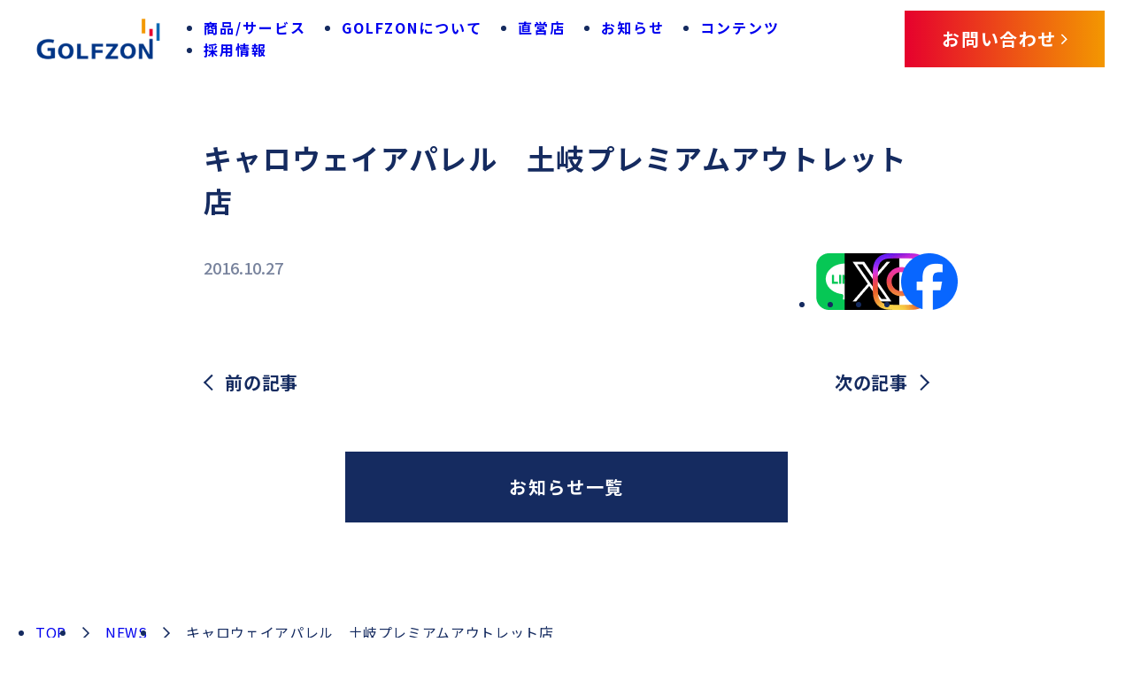

--- FILE ---
content_type: text/html; charset=UTF-8
request_url: https://company.golfzon.jp/shops/%E3%82%AD%E3%83%A3%E3%83%AD%E3%82%A6%E3%82%A7%E3%82%A4%E3%82%A2%E3%83%91%E3%83%AC%E3%83%AB%E3%80%80%E5%9C%9F%E5%B2%90%E3%83%97%E3%83%AC%E3%83%9F%E3%82%A2%E3%83%A0%E3%82%A2%E3%82%A6%E3%83%88%E3%83%AC/
body_size: 9955
content:
<!DOCTYPE html>
<html lang="ja">

<head>
  <meta charset="utf-8">
  <meta name="viewport" content="width=device-width,initial-scale=1.0">
  <meta name="format-detection" content="telephone=no">
        <meta name="keywords" content="ゴルフゾン,ゴルフシミュレーター,シミュレーションゴルフ,ゴルフバー,インドアゴルフ練習場">

<!-- Google Tag Manager -->
<script>(function(w,d,s,l,i){w[l]=w[l]||[];w[l].push({'gtm.start':
new Date().getTime(),event:'gtm.js'});var f=d.getElementsByTagName(s)[0],
j=d.createElement(s),dl=l!='dataLayer'?'&l='+l:'';j.async=true;j.src=
'https://www.googletagmanager.com/gtm.js?id='+i+dl;f.parentNode.insertBefore(j,f);
})(window,document,'script','dataLayer','GTM-WM634J2R');</script>
<!-- End Google Tag Manager -->

  <!-- Global site tag (gtag.js) - Google Ads: 750338236 -->
  <script async src="https://www.googletagmanager.com/gtag/js?id=AW-750338236"></script>
  <script>
  window.dataLayer = window.dataLayer || [];
  function gtag(){dataLayer.push(arguments);}
  gtag('js', new Date());
  gtag('config', 'AW-750338236');
  </script>
  
  <link rel="shortcut icon" href="https://golfzon.jp/wp-content/themes/golfzon-v2/images/common/favicon.ico" />
  <link rel="apple-touch-icon" href="https://golfzon.jp/wp-content/themes/golfzon-v2/images/common/favicon.ico" />
  <link rel="apple-touch-icon-precomposed" href="https://golfzon.jp/wp-content/themes/golfzon-v2/images/common/favicon.ico" />
  <link rel="shortcut icon" href="https://golfzon.jp/wp-content/themes/golfzon-v2/images/common/favicon.ico" />
  <link rel="apple-touch-icon" href="https://golfzon.jp/wp-content/themes/golfzon-v2/images/common/favicon.ico" />
  <link rel="apple-touch-icon-precomposed" href="https://golfzon.jp/wp-content/themes/golfzon-v2/images/common/favicon.ico" />

  	<style>img:is([sizes="auto" i], [sizes^="auto," i]) { contain-intrinsic-size: 3000px 1500px }</style>
	
		<!-- All in One SEO 4.6.4 - aioseo.com -->
		<title>キャロウェイアパレル 土岐プレミアムアウトレット店 – 高性能なゴルフシミュレーター・距離計・弾道測定器を自宅や店舗に【GOLFZON】</title>
		<meta name="robots" content="max-image-preview:large" />
		<meta name="google-site-verification" content="B08SP3tgrgk90Ez2iT7mkLeuns0YJxaOotW6xmbHpOk" />
		<link rel="canonical" href="https://golfzon.jp/shops/%e3%82%ad%e3%83%a3%e3%83%ad%e3%82%a6%e3%82%a7%e3%82%a4%e3%82%a2%e3%83%91%e3%83%ac%e3%83%ab%e3%80%80%e5%9c%9f%e5%b2%90%e3%83%97%e3%83%ac%e3%83%9f%e3%82%a2%e3%83%a0%e3%82%a2%e3%82%a6%e3%83%88%e3%83%ac/" />
		<meta name="generator" content="All in One SEO (AIOSEO) 4.6.4" />
		<meta property="og:locale" content="ja_JP" />
		<meta property="og:site_name" content="高性能なゴルフシミュレーター・距離計・弾道測定器を自宅や店舗に【GOLFZON】 – GOLFZONは世界で44,900台設置されるゴルフシミュレーターのリーディングカンパニー。距離計・弾道測定器・家庭用シミュレーターなどの関連用品も充実しています。" />
		<meta property="og:type" content="article" />
		<meta property="og:title" content="キャロウェイアパレル 土岐プレミアムアウトレット店 – 高性能なゴルフシミュレーター・距離計・弾道測定器を自宅や店舗に【GOLFZON】" />
		<meta property="og:url" content="https://golfzon.jp/shops/%e3%82%ad%e3%83%a3%e3%83%ad%e3%82%a6%e3%82%a7%e3%82%a4%e3%82%a2%e3%83%91%e3%83%ac%e3%83%ab%e3%80%80%e5%9c%9f%e5%b2%90%e3%83%97%e3%83%ac%e3%83%9f%e3%82%a2%e3%83%a0%e3%82%a2%e3%82%a6%e3%83%88%e3%83%ac/" />
		<meta property="article:published_time" content="2016-10-27T05:39:14+00:00" />
		<meta property="article:modified_time" content="2016-10-27T05:39:14+00:00" />
		<meta name="twitter:card" content="summary_large_image" />
		<meta name="twitter:title" content="キャロウェイアパレル 土岐プレミアムアウトレット店 – 高性能なゴルフシミュレーター・距離計・弾道測定器を自宅や店舗に【GOLFZON】" />
		<script type="application/ld+json" class="aioseo-schema">
			{"@context":"https:\/\/schema.org","@graph":[{"@type":"BreadcrumbList","@id":"https:\/\/golfzon.jp\/shops\/%e3%82%ad%e3%83%a3%e3%83%ad%e3%82%a6%e3%82%a7%e3%82%a4%e3%82%a2%e3%83%91%e3%83%ac%e3%83%ab%e3%80%80%e5%9c%9f%e5%b2%90%e3%83%97%e3%83%ac%e3%83%9f%e3%82%a2%e3%83%a0%e3%82%a2%e3%82%a6%e3%83%88%e3%83%ac\/#breadcrumblist","itemListElement":[{"@type":"ListItem","@id":"https:\/\/golfzon.jp\/#listItem","position":1,"name":"\u5bb6","item":"https:\/\/golfzon.jp\/","nextItem":"https:\/\/golfzon.jp\/shops\/%e3%82%ad%e3%83%a3%e3%83%ad%e3%82%a6%e3%82%a7%e3%82%a4%e3%82%a2%e3%83%91%e3%83%ac%e3%83%ab%e3%80%80%e5%9c%9f%e5%b2%90%e3%83%97%e3%83%ac%e3%83%9f%e3%82%a2%e3%83%a0%e3%82%a2%e3%82%a6%e3%83%88%e3%83%ac\/#listItem"},{"@type":"ListItem","@id":"https:\/\/golfzon.jp\/shops\/%e3%82%ad%e3%83%a3%e3%83%ad%e3%82%a6%e3%82%a7%e3%82%a4%e3%82%a2%e3%83%91%e3%83%ac%e3%83%ab%e3%80%80%e5%9c%9f%e5%b2%90%e3%83%97%e3%83%ac%e3%83%9f%e3%82%a2%e3%83%a0%e3%82%a2%e3%82%a6%e3%83%88%e3%83%ac\/#listItem","position":2,"name":"\u30ad\u30e3\u30ed\u30a6\u30a7\u30a4\u30a2\u30d1\u30ec\u30eb\u3000\u571f\u5c90\u30d7\u30ec\u30df\u30a2\u30e0\u30a2\u30a6\u30c8\u30ec\u30c3\u30c8\u5e97","previousItem":"https:\/\/golfzon.jp\/#listItem"}]},{"@type":"Organization","@id":"https:\/\/golfzon.jp\/#organization","name":"\u9ad8\u6027\u80fd\u306a\u30b4\u30eb\u30d5\u30b7\u30df\u30e5\u30ec\u30fc\u30bf\u30fc\u30fb\u8ddd\u96e2\u8a08\u30fb\u5f3e\u9053\u6e2c\u5b9a\u5668\u3092\u81ea\u5b85\u3084\u5e97\u8217\u306b\u3010GOLFZON\u3011","description":"GOLFZON\u306f\u4e16\u754c\u306744,900\u53f0\u8a2d\u7f6e\u3055\u308c\u308b\u30b4\u30eb\u30d5\u30b7\u30df\u30e5\u30ec\u30fc\u30bf\u30fc\u306e\u30ea\u30fc\u30c7\u30a3\u30f3\u30b0\u30ab\u30f3\u30d1\u30cb\u30fc\u3002\u8ddd\u96e2\u8a08\u30fb\u5f3e\u9053\u6e2c\u5b9a\u5668\u30fb\u5bb6\u5ead\u7528\u30b7\u30df\u30e5\u30ec\u30fc\u30bf\u30fc\u306a\u3069\u306e\u95a2\u9023\u7528\u54c1\u3082\u5145\u5b9f\u3057\u3066\u3044\u307e\u3059\u3002","url":"https:\/\/golfzon.jp\/"},{"@type":"WebPage","@id":"https:\/\/golfzon.jp\/shops\/%e3%82%ad%e3%83%a3%e3%83%ad%e3%82%a6%e3%82%a7%e3%82%a4%e3%82%a2%e3%83%91%e3%83%ac%e3%83%ab%e3%80%80%e5%9c%9f%e5%b2%90%e3%83%97%e3%83%ac%e3%83%9f%e3%82%a2%e3%83%a0%e3%82%a2%e3%82%a6%e3%83%88%e3%83%ac\/#webpage","url":"https:\/\/golfzon.jp\/shops\/%e3%82%ad%e3%83%a3%e3%83%ad%e3%82%a6%e3%82%a7%e3%82%a4%e3%82%a2%e3%83%91%e3%83%ac%e3%83%ab%e3%80%80%e5%9c%9f%e5%b2%90%e3%83%97%e3%83%ac%e3%83%9f%e3%82%a2%e3%83%a0%e3%82%a2%e3%82%a6%e3%83%88%e3%83%ac\/","name":"\u30ad\u30e3\u30ed\u30a6\u30a7\u30a4\u30a2\u30d1\u30ec\u30eb \u571f\u5c90\u30d7\u30ec\u30df\u30a2\u30e0\u30a2\u30a6\u30c8\u30ec\u30c3\u30c8\u5e97 \u2013 \u9ad8\u6027\u80fd\u306a\u30b4\u30eb\u30d5\u30b7\u30df\u30e5\u30ec\u30fc\u30bf\u30fc\u30fb\u8ddd\u96e2\u8a08\u30fb\u5f3e\u9053\u6e2c\u5b9a\u5668\u3092\u81ea\u5b85\u3084\u5e97\u8217\u306b\u3010GOLFZON\u3011","inLanguage":"ja","isPartOf":{"@id":"https:\/\/golfzon.jp\/#website"},"breadcrumb":{"@id":"https:\/\/golfzon.jp\/shops\/%e3%82%ad%e3%83%a3%e3%83%ad%e3%82%a6%e3%82%a7%e3%82%a4%e3%82%a2%e3%83%91%e3%83%ac%e3%83%ab%e3%80%80%e5%9c%9f%e5%b2%90%e3%83%97%e3%83%ac%e3%83%9f%e3%82%a2%e3%83%a0%e3%82%a2%e3%82%a6%e3%83%88%e3%83%ac\/#breadcrumblist"},"image":{"@type":"ImageObject","url":"https:\/\/golfzon.jp\/wp-content\/uploads\/2015\/04\/Callaway_logo-Converted-c1-150x103.jpg","@id":"https:\/\/golfzon.jp\/shops\/%e3%82%ad%e3%83%a3%e3%83%ad%e3%82%a6%e3%82%a7%e3%82%a4%e3%82%a2%e3%83%91%e3%83%ac%e3%83%ab%e3%80%80%e5%9c%9f%e5%b2%90%e3%83%97%e3%83%ac%e3%83%9f%e3%82%a2%e3%83%a0%e3%82%a2%e3%82%a6%e3%83%88%e3%83%ac\/#mainImage","width":150,"height":103,"caption":"\u30ad\u30e3\u30ed\u30a6\u30a7\u30a4\u30a2\u30d1\u30ec\u30eb\uff08\u30b4\u30eb\u30d5\u30b7\u30e7\u30c3\u30d7\uff09"},"primaryImageOfPage":{"@id":"https:\/\/golfzon.jp\/shops\/%e3%82%ad%e3%83%a3%e3%83%ad%e3%82%a6%e3%82%a7%e3%82%a4%e3%82%a2%e3%83%91%e3%83%ac%e3%83%ab%e3%80%80%e5%9c%9f%e5%b2%90%e3%83%97%e3%83%ac%e3%83%9f%e3%82%a2%e3%83%a0%e3%82%a2%e3%82%a6%e3%83%88%e3%83%ac\/#mainImage"},"datePublished":"2016-10-27T14:39:14+09:00","dateModified":"2016-10-27T14:39:14+09:00"},{"@type":"WebSite","@id":"https:\/\/golfzon.jp\/#website","url":"https:\/\/golfzon.jp\/","name":"\u9ad8\u6027\u80fd\u306a\u30b4\u30eb\u30d5\u30b7\u30df\u30e5\u30ec\u30fc\u30bf\u30fc\u30fb\u8ddd\u96e2\u8a08\u30fb\u5f3e\u9053\u6e2c\u5b9a\u5668\u3092\u81ea\u5b85\u3084\u5e97\u8217\u306b\u3010GOLFZON\u3011","description":"GOLFZON\u306f\u4e16\u754c\u306744,900\u53f0\u8a2d\u7f6e\u3055\u308c\u308b\u30b4\u30eb\u30d5\u30b7\u30df\u30e5\u30ec\u30fc\u30bf\u30fc\u306e\u30ea\u30fc\u30c7\u30a3\u30f3\u30b0\u30ab\u30f3\u30d1\u30cb\u30fc\u3002\u8ddd\u96e2\u8a08\u30fb\u5f3e\u9053\u6e2c\u5b9a\u5668\u30fb\u5bb6\u5ead\u7528\u30b7\u30df\u30e5\u30ec\u30fc\u30bf\u30fc\u306a\u3069\u306e\u95a2\u9023\u7528\u54c1\u3082\u5145\u5b9f\u3057\u3066\u3044\u307e\u3059\u3002","inLanguage":"ja","publisher":{"@id":"https:\/\/golfzon.jp\/#organization"}}]}
		</script>
		<!-- All in One SEO -->


<!-- Google Tag Manager for WordPress by gtm4wp.com -->
<script data-cfasync="false" data-pagespeed-no-defer>
	var gtm4wp_datalayer_name = "dataLayer";
	var dataLayer = dataLayer || [];
</script>
<!-- End Google Tag Manager for WordPress by gtm4wp.com --><link rel='dns-prefetch' href='//golfzon.jp' />
<link rel='dns-prefetch' href='//use.fontawesome.com' />
<link rel='dns-prefetch' href='//maxcdn.bootstrapcdn.com' />
<link rel="alternate" type="application/rss+xml" title="高性能なゴルフシミュレーター・距離計・弾道測定器を自宅や店舗に【GOLFZON】 &raquo; キャロウェイアパレル　土岐プレミアムアウトレット店 のコメントのフィード" href="https://golfzon.jp/shops/%e3%82%ad%e3%83%a3%e3%83%ad%e3%82%a6%e3%82%a7%e3%82%a4%e3%82%a2%e3%83%91%e3%83%ac%e3%83%ab%e3%80%80%e5%9c%9f%e5%b2%90%e3%83%97%e3%83%ac%e3%83%9f%e3%82%a2%e3%83%a0%e3%82%a2%e3%82%a6%e3%83%88%e3%83%ac/feed/" />
<script type="text/javascript">
/* <![CDATA[ */
window._wpemojiSettings = {"baseUrl":"https:\/\/s.w.org\/images\/core\/emoji\/16.0.1\/72x72\/","ext":".png","svgUrl":"https:\/\/s.w.org\/images\/core\/emoji\/16.0.1\/svg\/","svgExt":".svg","source":{"concatemoji":"https:\/\/golfzon.jp\/wp-includes\/js\/wp-emoji-release.min.js?ver=f50672604b394c4d01405a1d1d8cc9d8"}};
/*! This file is auto-generated */
!function(s,n){var o,i,e;function c(e){try{var t={supportTests:e,timestamp:(new Date).valueOf()};sessionStorage.setItem(o,JSON.stringify(t))}catch(e){}}function p(e,t,n){e.clearRect(0,0,e.canvas.width,e.canvas.height),e.fillText(t,0,0);var t=new Uint32Array(e.getImageData(0,0,e.canvas.width,e.canvas.height).data),a=(e.clearRect(0,0,e.canvas.width,e.canvas.height),e.fillText(n,0,0),new Uint32Array(e.getImageData(0,0,e.canvas.width,e.canvas.height).data));return t.every(function(e,t){return e===a[t]})}function u(e,t){e.clearRect(0,0,e.canvas.width,e.canvas.height),e.fillText(t,0,0);for(var n=e.getImageData(16,16,1,1),a=0;a<n.data.length;a++)if(0!==n.data[a])return!1;return!0}function f(e,t,n,a){switch(t){case"flag":return n(e,"\ud83c\udff3\ufe0f\u200d\u26a7\ufe0f","\ud83c\udff3\ufe0f\u200b\u26a7\ufe0f")?!1:!n(e,"\ud83c\udde8\ud83c\uddf6","\ud83c\udde8\u200b\ud83c\uddf6")&&!n(e,"\ud83c\udff4\udb40\udc67\udb40\udc62\udb40\udc65\udb40\udc6e\udb40\udc67\udb40\udc7f","\ud83c\udff4\u200b\udb40\udc67\u200b\udb40\udc62\u200b\udb40\udc65\u200b\udb40\udc6e\u200b\udb40\udc67\u200b\udb40\udc7f");case"emoji":return!a(e,"\ud83e\udedf")}return!1}function g(e,t,n,a){var r="undefined"!=typeof WorkerGlobalScope&&self instanceof WorkerGlobalScope?new OffscreenCanvas(300,150):s.createElement("canvas"),o=r.getContext("2d",{willReadFrequently:!0}),i=(o.textBaseline="top",o.font="600 32px Arial",{});return e.forEach(function(e){i[e]=t(o,e,n,a)}),i}function t(e){var t=s.createElement("script");t.src=e,t.defer=!0,s.head.appendChild(t)}"undefined"!=typeof Promise&&(o="wpEmojiSettingsSupports",i=["flag","emoji"],n.supports={everything:!0,everythingExceptFlag:!0},e=new Promise(function(e){s.addEventListener("DOMContentLoaded",e,{once:!0})}),new Promise(function(t){var n=function(){try{var e=JSON.parse(sessionStorage.getItem(o));if("object"==typeof e&&"number"==typeof e.timestamp&&(new Date).valueOf()<e.timestamp+604800&&"object"==typeof e.supportTests)return e.supportTests}catch(e){}return null}();if(!n){if("undefined"!=typeof Worker&&"undefined"!=typeof OffscreenCanvas&&"undefined"!=typeof URL&&URL.createObjectURL&&"undefined"!=typeof Blob)try{var e="postMessage("+g.toString()+"("+[JSON.stringify(i),f.toString(),p.toString(),u.toString()].join(",")+"));",a=new Blob([e],{type:"text/javascript"}),r=new Worker(URL.createObjectURL(a),{name:"wpTestEmojiSupports"});return void(r.onmessage=function(e){c(n=e.data),r.terminate(),t(n)})}catch(e){}c(n=g(i,f,p,u))}t(n)}).then(function(e){for(var t in e)n.supports[t]=e[t],n.supports.everything=n.supports.everything&&n.supports[t],"flag"!==t&&(n.supports.everythingExceptFlag=n.supports.everythingExceptFlag&&n.supports[t]);n.supports.everythingExceptFlag=n.supports.everythingExceptFlag&&!n.supports.flag,n.DOMReady=!1,n.readyCallback=function(){n.DOMReady=!0}}).then(function(){return e}).then(function(){var e;n.supports.everything||(n.readyCallback(),(e=n.source||{}).concatemoji?t(e.concatemoji):e.wpemoji&&e.twemoji&&(t(e.twemoji),t(e.wpemoji)))}))}((window,document),window._wpemojiSettings);
/* ]]> */
</script>
<style id='wp-emoji-styles-inline-css' type='text/css'>

	img.wp-smiley, img.emoji {
		display: inline !important;
		border: none !important;
		box-shadow: none !important;
		height: 1em !important;
		width: 1em !important;
		margin: 0 0.07em !important;
		vertical-align: -0.1em !important;
		background: none !important;
		padding: 0 !important;
	}
</style>
<link rel='stylesheet' id='wp-block-library-css' href='https://golfzon.jp/wp-includes/css/dist/block-library/style.min.css?ver=f50672604b394c4d01405a1d1d8cc9d8' type='text/css' media='all' />
<style id='classic-theme-styles-inline-css' type='text/css'>
/*! This file is auto-generated */
.wp-block-button__link{color:#fff;background-color:#32373c;border-radius:9999px;box-shadow:none;text-decoration:none;padding:calc(.667em + 2px) calc(1.333em + 2px);font-size:1.125em}.wp-block-file__button{background:#32373c;color:#fff;text-decoration:none}
</style>
<style id='global-styles-inline-css' type='text/css'>
:root{--wp--preset--aspect-ratio--square: 1;--wp--preset--aspect-ratio--4-3: 4/3;--wp--preset--aspect-ratio--3-4: 3/4;--wp--preset--aspect-ratio--3-2: 3/2;--wp--preset--aspect-ratio--2-3: 2/3;--wp--preset--aspect-ratio--16-9: 16/9;--wp--preset--aspect-ratio--9-16: 9/16;--wp--preset--color--black: #000000;--wp--preset--color--cyan-bluish-gray: #abb8c3;--wp--preset--color--white: #ffffff;--wp--preset--color--pale-pink: #f78da7;--wp--preset--color--vivid-red: #cf2e2e;--wp--preset--color--luminous-vivid-orange: #ff6900;--wp--preset--color--luminous-vivid-amber: #fcb900;--wp--preset--color--light-green-cyan: #7bdcb5;--wp--preset--color--vivid-green-cyan: #00d084;--wp--preset--color--pale-cyan-blue: #8ed1fc;--wp--preset--color--vivid-cyan-blue: #0693e3;--wp--preset--color--vivid-purple: #9b51e0;--wp--preset--gradient--vivid-cyan-blue-to-vivid-purple: linear-gradient(135deg,rgba(6,147,227,1) 0%,rgb(155,81,224) 100%);--wp--preset--gradient--light-green-cyan-to-vivid-green-cyan: linear-gradient(135deg,rgb(122,220,180) 0%,rgb(0,208,130) 100%);--wp--preset--gradient--luminous-vivid-amber-to-luminous-vivid-orange: linear-gradient(135deg,rgba(252,185,0,1) 0%,rgba(255,105,0,1) 100%);--wp--preset--gradient--luminous-vivid-orange-to-vivid-red: linear-gradient(135deg,rgba(255,105,0,1) 0%,rgb(207,46,46) 100%);--wp--preset--gradient--very-light-gray-to-cyan-bluish-gray: linear-gradient(135deg,rgb(238,238,238) 0%,rgb(169,184,195) 100%);--wp--preset--gradient--cool-to-warm-spectrum: linear-gradient(135deg,rgb(74,234,220) 0%,rgb(151,120,209) 20%,rgb(207,42,186) 40%,rgb(238,44,130) 60%,rgb(251,105,98) 80%,rgb(254,248,76) 100%);--wp--preset--gradient--blush-light-purple: linear-gradient(135deg,rgb(255,206,236) 0%,rgb(152,150,240) 100%);--wp--preset--gradient--blush-bordeaux: linear-gradient(135deg,rgb(254,205,165) 0%,rgb(254,45,45) 50%,rgb(107,0,62) 100%);--wp--preset--gradient--luminous-dusk: linear-gradient(135deg,rgb(255,203,112) 0%,rgb(199,81,192) 50%,rgb(65,88,208) 100%);--wp--preset--gradient--pale-ocean: linear-gradient(135deg,rgb(255,245,203) 0%,rgb(182,227,212) 50%,rgb(51,167,181) 100%);--wp--preset--gradient--electric-grass: linear-gradient(135deg,rgb(202,248,128) 0%,rgb(113,206,126) 100%);--wp--preset--gradient--midnight: linear-gradient(135deg,rgb(2,3,129) 0%,rgb(40,116,252) 100%);--wp--preset--font-size--small: 13px;--wp--preset--font-size--medium: 20px;--wp--preset--font-size--large: 36px;--wp--preset--font-size--x-large: 42px;--wp--preset--spacing--20: 0.44rem;--wp--preset--spacing--30: 0.67rem;--wp--preset--spacing--40: 1rem;--wp--preset--spacing--50: 1.5rem;--wp--preset--spacing--60: 2.25rem;--wp--preset--spacing--70: 3.38rem;--wp--preset--spacing--80: 5.06rem;--wp--preset--shadow--natural: 6px 6px 9px rgba(0, 0, 0, 0.2);--wp--preset--shadow--deep: 12px 12px 50px rgba(0, 0, 0, 0.4);--wp--preset--shadow--sharp: 6px 6px 0px rgba(0, 0, 0, 0.2);--wp--preset--shadow--outlined: 6px 6px 0px -3px rgba(255, 255, 255, 1), 6px 6px rgba(0, 0, 0, 1);--wp--preset--shadow--crisp: 6px 6px 0px rgba(0, 0, 0, 1);}:where(.is-layout-flex){gap: 0.5em;}:where(.is-layout-grid){gap: 0.5em;}body .is-layout-flex{display: flex;}.is-layout-flex{flex-wrap: wrap;align-items: center;}.is-layout-flex > :is(*, div){margin: 0;}body .is-layout-grid{display: grid;}.is-layout-grid > :is(*, div){margin: 0;}:where(.wp-block-columns.is-layout-flex){gap: 2em;}:where(.wp-block-columns.is-layout-grid){gap: 2em;}:where(.wp-block-post-template.is-layout-flex){gap: 1.25em;}:where(.wp-block-post-template.is-layout-grid){gap: 1.25em;}.has-black-color{color: var(--wp--preset--color--black) !important;}.has-cyan-bluish-gray-color{color: var(--wp--preset--color--cyan-bluish-gray) !important;}.has-white-color{color: var(--wp--preset--color--white) !important;}.has-pale-pink-color{color: var(--wp--preset--color--pale-pink) !important;}.has-vivid-red-color{color: var(--wp--preset--color--vivid-red) !important;}.has-luminous-vivid-orange-color{color: var(--wp--preset--color--luminous-vivid-orange) !important;}.has-luminous-vivid-amber-color{color: var(--wp--preset--color--luminous-vivid-amber) !important;}.has-light-green-cyan-color{color: var(--wp--preset--color--light-green-cyan) !important;}.has-vivid-green-cyan-color{color: var(--wp--preset--color--vivid-green-cyan) !important;}.has-pale-cyan-blue-color{color: var(--wp--preset--color--pale-cyan-blue) !important;}.has-vivid-cyan-blue-color{color: var(--wp--preset--color--vivid-cyan-blue) !important;}.has-vivid-purple-color{color: var(--wp--preset--color--vivid-purple) !important;}.has-black-background-color{background-color: var(--wp--preset--color--black) !important;}.has-cyan-bluish-gray-background-color{background-color: var(--wp--preset--color--cyan-bluish-gray) !important;}.has-white-background-color{background-color: var(--wp--preset--color--white) !important;}.has-pale-pink-background-color{background-color: var(--wp--preset--color--pale-pink) !important;}.has-vivid-red-background-color{background-color: var(--wp--preset--color--vivid-red) !important;}.has-luminous-vivid-orange-background-color{background-color: var(--wp--preset--color--luminous-vivid-orange) !important;}.has-luminous-vivid-amber-background-color{background-color: var(--wp--preset--color--luminous-vivid-amber) !important;}.has-light-green-cyan-background-color{background-color: var(--wp--preset--color--light-green-cyan) !important;}.has-vivid-green-cyan-background-color{background-color: var(--wp--preset--color--vivid-green-cyan) !important;}.has-pale-cyan-blue-background-color{background-color: var(--wp--preset--color--pale-cyan-blue) !important;}.has-vivid-cyan-blue-background-color{background-color: var(--wp--preset--color--vivid-cyan-blue) !important;}.has-vivid-purple-background-color{background-color: var(--wp--preset--color--vivid-purple) !important;}.has-black-border-color{border-color: var(--wp--preset--color--black) !important;}.has-cyan-bluish-gray-border-color{border-color: var(--wp--preset--color--cyan-bluish-gray) !important;}.has-white-border-color{border-color: var(--wp--preset--color--white) !important;}.has-pale-pink-border-color{border-color: var(--wp--preset--color--pale-pink) !important;}.has-vivid-red-border-color{border-color: var(--wp--preset--color--vivid-red) !important;}.has-luminous-vivid-orange-border-color{border-color: var(--wp--preset--color--luminous-vivid-orange) !important;}.has-luminous-vivid-amber-border-color{border-color: var(--wp--preset--color--luminous-vivid-amber) !important;}.has-light-green-cyan-border-color{border-color: var(--wp--preset--color--light-green-cyan) !important;}.has-vivid-green-cyan-border-color{border-color: var(--wp--preset--color--vivid-green-cyan) !important;}.has-pale-cyan-blue-border-color{border-color: var(--wp--preset--color--pale-cyan-blue) !important;}.has-vivid-cyan-blue-border-color{border-color: var(--wp--preset--color--vivid-cyan-blue) !important;}.has-vivid-purple-border-color{border-color: var(--wp--preset--color--vivid-purple) !important;}.has-vivid-cyan-blue-to-vivid-purple-gradient-background{background: var(--wp--preset--gradient--vivid-cyan-blue-to-vivid-purple) !important;}.has-light-green-cyan-to-vivid-green-cyan-gradient-background{background: var(--wp--preset--gradient--light-green-cyan-to-vivid-green-cyan) !important;}.has-luminous-vivid-amber-to-luminous-vivid-orange-gradient-background{background: var(--wp--preset--gradient--luminous-vivid-amber-to-luminous-vivid-orange) !important;}.has-luminous-vivid-orange-to-vivid-red-gradient-background{background: var(--wp--preset--gradient--luminous-vivid-orange-to-vivid-red) !important;}.has-very-light-gray-to-cyan-bluish-gray-gradient-background{background: var(--wp--preset--gradient--very-light-gray-to-cyan-bluish-gray) !important;}.has-cool-to-warm-spectrum-gradient-background{background: var(--wp--preset--gradient--cool-to-warm-spectrum) !important;}.has-blush-light-purple-gradient-background{background: var(--wp--preset--gradient--blush-light-purple) !important;}.has-blush-bordeaux-gradient-background{background: var(--wp--preset--gradient--blush-bordeaux) !important;}.has-luminous-dusk-gradient-background{background: var(--wp--preset--gradient--luminous-dusk) !important;}.has-pale-ocean-gradient-background{background: var(--wp--preset--gradient--pale-ocean) !important;}.has-electric-grass-gradient-background{background: var(--wp--preset--gradient--electric-grass) !important;}.has-midnight-gradient-background{background: var(--wp--preset--gradient--midnight) !important;}.has-small-font-size{font-size: var(--wp--preset--font-size--small) !important;}.has-medium-font-size{font-size: var(--wp--preset--font-size--medium) !important;}.has-large-font-size{font-size: var(--wp--preset--font-size--large) !important;}.has-x-large-font-size{font-size: var(--wp--preset--font-size--x-large) !important;}
:where(.wp-block-post-template.is-layout-flex){gap: 1.25em;}:where(.wp-block-post-template.is-layout-grid){gap: 1.25em;}
:where(.wp-block-columns.is-layout-flex){gap: 2em;}:where(.wp-block-columns.is-layout-grid){gap: 2em;}
:root :where(.wp-block-pullquote){font-size: 1.5em;line-height: 1.6;}
</style>
<link rel='stylesheet' id='ays-pb-font-awesome-css' href='//use.fontawesome.com/releases/v5.0.13/css/all.css?ver=7.7.8.1' type='text/css' media='all' />
<link rel='stylesheet' id='pb_animate-css' href='https://golfzon.jp/wp-content/plugins/ays-popup-box/public/css/animate.css?ver=7.7.8.1' type='text/css' media='all' />
<link rel='stylesheet' id='reset-css' href='https://golfzon.jp/wp-content/themes/golfzon-v2/css/reset.css?ver=f50672604b394c4d01405a1d1d8cc9d8' type='text/css' media='all' />
<link rel='stylesheet' id='styleswiperbundle-css' href='https://golfzon.jp/wp-content/themes/golfzon-v2/css/swiper-bundle.min.css?ver=f50672604b394c4d01405a1d1d8cc9d8' type='text/css' media='all' />
<link rel='stylesheet' id='stylemainsliderr-css' href='https://golfzon.jp/wp-content/themes/golfzon-v2/css/main-slider.css?ver=f50672604b394c4d01405a1d1d8cc9d8' type='text/css' media='all' />
<link rel='stylesheet' id='stylecommon-css' href='https://golfzon.jp/wp-content/themes/golfzon-v2/css/style.css?ver=f50672604b394c4d01405a1d1d8cc9d8' type='text/css' media='all' />
<link rel='stylesheet' id='stylebreadcrumbs-css' href='https://golfzon.jp/wp-content/themes/golfzon-v2/css/breadcrumbs.css?ver=f50672604b394c4d01405a1d1d8cc9d8' type='text/css' media='all' />
<link rel='stylesheet' id='news-css' href='https://golfzon.jp/wp-content/themes/golfzon-v2/css/news.css?ver=f50672604b394c4d01405a1d1d8cc9d8' type='text/css' media='all' />
<link rel='stylesheet' id='cff-css' href='https://golfzon.jp/wp-content/plugins/custom-facebook-feed/assets/css/cff-style.css?ver=4.1.1' type='text/css' media='all' />
<link rel='stylesheet' id='sb-font-awesome-css' href='https://maxcdn.bootstrapcdn.com/font-awesome/4.7.0/css/font-awesome.min.css?ver=f50672604b394c4d01405a1d1d8cc9d8' type='text/css' media='all' />
<link rel='stylesheet' id='meks_instagram-widget-styles-css' href='https://golfzon.jp/wp-content/plugins/meks-easy-instagram-widget/css/widget.css?ver=f50672604b394c4d01405a1d1d8cc9d8' type='text/css' media='all' />
<script type="text/javascript" src="https://golfzon.jp/wp-includes/js/jquery/jquery.min.js?ver=3.7.1" id="jquery-core-js"></script>
<script type="text/javascript" src="https://golfzon.jp/wp-includes/js/jquery/jquery-migrate.min.js?ver=3.4.1" id="jquery-migrate-js"></script>
<script type="text/javascript" id="ays-pb-js-extra">
/* <![CDATA[ */
var pb_public = {"ajax":"https:\/\/golfzon.jp\/wp-admin\/admin-ajax.php"};
/* ]]> */
</script>
<script type="text/javascript" src="https://golfzon.jp/wp-content/plugins/ays-popup-box/public/js/ays-pb-public.js?ver=7.7.8.1" id="ays-pb-js"></script>
<link rel="https://api.w.org/" href="https://golfzon.jp/wp-json/" /><link rel="alternate" title="JSON" type="application/json" href="https://golfzon.jp/wp-json/wp/v2/shops/14534" /><link rel="alternate" title="oEmbed (JSON)" type="application/json+oembed" href="https://golfzon.jp/wp-json/oembed/1.0/embed?url=https%3A%2F%2Fgolfzon.jp%2Fshops%2F%25e3%2582%25ad%25e3%2583%25a3%25e3%2583%25ad%25e3%2582%25a6%25e3%2582%25a7%25e3%2582%25a4%25e3%2582%25a2%25e3%2583%2591%25e3%2583%25ac%25e3%2583%25ab%25e3%2580%2580%25e5%259c%259f%25e5%25b2%2590%25e3%2583%2597%25e3%2583%25ac%25e3%2583%259f%25e3%2582%25a2%25e3%2583%25a0%25e3%2582%25a2%25e3%2582%25a6%25e3%2583%2588%25e3%2583%25ac%2F" />
<link rel="alternate" title="oEmbed (XML)" type="text/xml+oembed" href="https://golfzon.jp/wp-json/oembed/1.0/embed?url=https%3A%2F%2Fgolfzon.jp%2Fshops%2F%25e3%2582%25ad%25e3%2583%25a3%25e3%2583%25ad%25e3%2582%25a6%25e3%2582%25a7%25e3%2582%25a4%25e3%2582%25a2%25e3%2583%2591%25e3%2583%25ac%25e3%2583%25ab%25e3%2580%2580%25e5%259c%259f%25e5%25b2%2590%25e3%2583%2597%25e3%2583%25ac%25e3%2583%259f%25e3%2582%25a2%25e3%2583%25a0%25e3%2582%25a2%25e3%2582%25a6%25e3%2583%2588%25e3%2583%25ac%2F&#038;format=xml" />
<!-- Favicon Rotator -->
<!-- End Favicon Rotator -->

<!-- Google Tag Manager for WordPress by gtm4wp.com -->
<!-- GTM Container placement set to off -->
<script data-cfasync="false" data-pagespeed-no-defer>
	var dataLayer_content = {"pagePostType":"shops","pagePostType2":"single-shops","pagePostAuthor":"golfzoncompany"};
	dataLayer.push( dataLayer_content );
</script>
<script type="text/javascript">
	console.warn && console.warn("[GTM4WP] Google Tag Manager container code placement set to OFF !!!");
	console.warn && console.warn("[GTM4WP] Data layer codes are active but GTM container must be loaded using custom coding !!!");
</script>
<!-- End Google Tag Manager for WordPress by gtm4wp.com --><style id="sccss">section table	{ width: 100%; }
section th, section td	{ padding: 10px; border: 1px solid #ddd; }
section th	{ background: #e6e9ec; }

/*----------------------------------------------------
	.demo01
----------------------------------------------------*/
.demo01 th	{ width: 30%; text-align: left; }

@media only screen and (max-width:480px){
    .demo01	{ margin: 10 -10px; }
    .demo01 th,
    .demo01 td{
		width: 100%;
		display: block;
		border-top: none;
    }
	.demo01 tr:first-child th	{ border-top: 1px solid #ddd; }
}
</style>  <!-- Facebook Pixel Code -->
<script>
!function(f,b,e,v,n,t,s)
{if(f.fbq)return;n=f.fbq=function(){n.callMethod?
n.callMethod.apply(n,arguments):n.queue.push(arguments)};
if(!f._fbq)f._fbq=n;n.push=n;n.loaded=!0;n.version='2.0';
n.queue=[];t=b.createElement(e);t.async=!0;
t.src=v;s=b.getElementsByTagName(e)[0];
s.parentNode.insertBefore(t,s)}(window, document,'script',
'https://connect.facebook.net/en_US/fbevents.js');
fbq('init', '467103160995731');
fbq('track', 'PageView');
</script>
		<script type="application/ld+json">

{

  "@context": "http://schema.org",

  "@type": "WebSite",

  "name": "GOLFZON",

  "url": "https://company.golfzon.jp"

}

</script>
<noscript><img height="1" width="1" style="display:none"
src="https://www.facebook.com/tr?id=467103160995731&ev=PageView&noscript=1"
/></noscript>
<!-- End Facebook Pixel Code -->

  <!-- Googlefont -->
  <link rel="preconnect" href="https://fonts.googleapis.com">
  <link rel="preconnect" href="https://fonts.gstatic.com" crossorigin>
  <link href="https://fonts.googleapis.com/css2?family=Jost:ital,wght@0,100..900;1,100..900&family=Noto+Sans+JP:wght@100..900&family=Raleway:ital,wght@0,100..900;1,100..900&display=swap" rel="stylesheet">
</head>

<body data-rsssl=1>


<!-- Google Tag Manager (noscript) -->
<noscript><iframe src="https://www.googletagmanager.com/ns.html?id=GTM-WM634J2R"
height="0" width="0" style="display:none;visibility:hidden"></iframe></noscript>
<!-- End Google Tag Manager (noscript) -->



<header>

<div class="header_main">
  <div class="logo">
    <a href="https://golfzon.jp/">
      <img src="https://golfzon.jp/wp-content/themes/golfzon-v2/images/common/header_logo_white.png" alt="高性能なゴルフシミュレーター・距離計・弾道測定器を自宅や店舗に【GOLFZON】" class="header_logo_white">
      <img src="https://golfzon.jp/wp-content/themes/golfzon-v2/images/common/header_logo.png" alt="高性能なゴルフシミュレーター・距離計・弾道測定器を自宅や店舗に【GOLFZON】" class="header_logo">
    </a>
  </div>
  <nav>
    <ul>
      <li>
        <a href="https://golfzon.jp/product/">
          商品/サービス
        </a>
      </li>
      <li>
        <a href="https://golfzon.jp/about/">
          GOLFZONについて
        </a>
      </li>
      <li>
        <a href="https://golfzon.jp/dr_higashishinjuku/">
          直営店
        </a>
      </li>
      <li>
        <a href="https://golfzon.jp/news/">
          お知らせ
        </a>
      </li>
      <li>
        <a href="https://golfzon.jp/contents-archive/">
          コンテンツ
        </a>
      </li>
      <li>
        <a href="https://golfzon.jp/career/">
          採用情報
        </a>
      </li>
    </ul>
  </nav>
  <div class="gradation-button">
    <a href="https://golfzon.jp/contact-document/">
      <span>お問い合わせ</span>
    </a>
  </div>
  <button id="js-hamburger" type="button" class="hamburger" aria-controls="navigation" aria-expanded="false"
    aria-label="メニューを開く">
    <span class="hamburger__line"></span>
    <span class="hamburger__text"></span>
  </button>
</div>

<!-- スマホ用メニュー -->
<div class="header__nav-area js-nav-area" id="navigation">
  <nav id="js-global-navigation" class="global-navigation">
    <ul>
      <li>
        <input id="header_nav-check1" class="header_nav-check" type="checkbox">
        <label class="header_nav-label" for="header_nav-check1">商品/サービス</label>
        <div class="header_nav-content">
          <ul class="product-info">
            <li>
              <a href="https://golfzon.jp/product/" class="header_nav_link">
                <span class="dt">商品/サービス</span>
              </a>
            </li>
			              <li class="product-info_sub">
              <a href="https://golfzon.jp/twovision-nx/" class="header_nav_link">
                <span class="dt">TWOVISION NX</span>
                <span class="dd">圧倒的、ハイスペック</span>
              </a>
            </li>
            <li class="product-info_sub">
              <a href="https://golfzon.jp/twovision/" class="header_nav_link">
                <span class="dt">TWOVISION</span>
                <span class="dd">ラウンド体験の最高峰</span>
              </a>
            </li>
            <li class="product-info_sub">
              <a href="https://golfzon.jp/gdrplus/" class="header_nav_link">
                <span class="dt">GDR Plus</span>
                <span class="dd">インドア練習・レッスンに特化したシミュレーター</span>
              </a>
            </li>
            <li class="product-info_sub">
              <a href="https://golfzon.jp/vision/" class="header_nav_link">
                <span class="dt">VISION</span>
                <span class="dd">GOLFZONのスタンダードモデル</span>
              </a>
            </li>
            <!-- <li class="product-info_sub">
              <a href="https://golfzon.jp/soas/" class="header_nav_link">
                <span class="dt">G-SOAS</span>
                <span class="dd">インドア施設予約サービス</span>
              </a>
            </li> -->
            <li class="product-info_sub">
              <a href="https://golfzon.jp/wave/" class="header_nav_link">
                <span class="dt">WAVE</span>
                <span class="dd">ゴルフ弾道測定システム</span>
              </a>
            </li>
            <li class="product-info_sub">
              <a href="https://golfzon.jp/waveplay/" class="header_nav_link">
                <span class="dt">WAVE PLAY</span>
                <span class="dd">家庭用シミュレーター</span>
              </a>
            </li>
            <li class="product-info_sub">
              <a href="https://golfzon.jp/caddytalk/" class="header_nav_link">
                <span class="dt">Caddy Talk</span>
                <span class="dd">レーザー距離測定器の新しい基準</span>
              </a>
            </li>
            <li class="product-info_sub">
              <a href="https://golfzon.jp/golfbuddy/" class="header_nav_link">
                <span class="dt">GOLFBUDDY</span>
                <span class="dd">新しいゴルフの始まり</span>
              </a>
            </li>
			  <li class="product-info_sub">
              <a href="https://golfzon.jp/maintenance/" class="header_nav_link">
                <span class="dt">保守サービスのご案内</span>
                <span class="dd">保守で運営に備える</span>
              </a>
            </li>
          </ul>
        </div>
      </li>
      <li>
        <input id="header_nav-check2" class="header_nav-check" type="checkbox">
        <label class="header_nav-label" for="header_nav-check2">GOLFZONについて</label>
        <div class="header_nav-content">
          <ul>
            <li>
              <a href="https://golfzon.jp/company/" class="header_nav_link">
                <span class="dt">会社概要</span>
              </a>
            </li>
            <li>
              <a href="https://golfzon.jp/players/" class="header_nav_link">
                <span class="dt">契約アンバサダー</span>
              </a>
            </li>
          </ul>
        </div>
      </li>
      <li><a href="https://golfzon.jp/career/" class="header_nav_link">採用情報</a></li>
      <li><a href="https://golfzon.jp/dr_higashishinjuku/" class="header_nav_link">直営店</a></li>
      <li><a href="https://golfzon.jp/news/" class="header_nav_link">お知らせ</a></li>
      <li><a href="https://golfzon.jp/contents-archive/" class="header_nav_link">コンテンツ</a></li>
    </ul>
  </nav>
  <div class="gradation-button">
    <a href="https://golfzon.jp/contact-document/">
      <span>お問い合わせ</span>
    </a>
  </div>
</div>
</header>


<main class="news-article">
  <div class="news-article__wrapper">
        <article class="news-article__contents">
      <h1 class="news-article__title">キャロウェイアパレル　土岐プレミアムアウトレット店</h1>
      <div class="news-article__propaty-box">
        <div class="news-article__propaty">
          <p class="news-article__day">2016.10.27</p>
          <p class="news-article__category">
                    </p>
        </div>
        <ul class="news-article__sns-list">
          <!-- LINEの共有リンク -->
          <li class="news-article__sns-line">
            <a class="news-article__sns-link" target="_blank" href="https://line.me/R/msg/text/?%E3%82%AD%E3%83%A3%E3%83%AD%E3%82%A6%E3%82%A7%E3%82%A4%E3%82%A2%E3%83%91%E3%83%AC%E3%83%AB%E3%80%80%E5%9C%9F%E5%B2%90%E3%83%97%E3%83%AC%E3%83%9F%E3%82%A2%E3%83%A0%E3%82%A2%E3%82%A6%E3%83%88%E3%83%AC%E3%83%83%E3%83%88%E5%BA%97https%3A%2F%2Fgolfzon.jp%2Fshops%2F%25e3%2582%25ad%25e3%2583%25a3%25e3%2583%25ad%25e3%2582%25a6%25e3%2582%25a7%25e3%2582%25a4%25e3%2582%25a2%25e3%2583%2591%25e3%2583%25ac%25e3%2583%25ab%25e3%2580%2580%25e5%259c%259f%25e5%25b2%2590%25e3%2583%2597%25e3%2583%25ac%25e3%2583%259f%25e3%2582%25a2%25e3%2583%25a0%25e3%2582%25a2%25e3%2582%25a6%25e3%2583%2588%25e3%2583%25ac%2F">
              <img src="https://golfzon.jp/wp-content/themes/golfzon-v2/images/news/share-button_line.png" alt="LINE">
            </a>
          </li>
          <!-- Twitterの共有リンク -->
          <li class="news-article__sns-twitter">
            <a class="news-article__sns-link" target="_blank" href="https://twitter.com/share?url=https%3A%2F%2Fgolfzon.jp%2Fshops%2F%25e3%2582%25ad%25e3%2583%25a3%25e3%2583%25ad%25e3%2582%25a6%25e3%2582%25a7%25e3%2582%25a4%25e3%2582%25a2%25e3%2583%2591%25e3%2583%25ac%25e3%2583%25ab%25e3%2580%2580%25e5%259c%259f%25e5%25b2%2590%25e3%2583%2597%25e3%2583%25ac%25e3%2583%259f%25e3%2582%25a2%25e3%2583%25a0%25e3%2582%25a2%25e3%2582%25a6%25e3%2583%2588%25e3%2583%25ac%2F&#038;text=%E3%82%AD%E3%83%A3%E3%83%AD%E3%82%A6%E3%82%A7%E3%82%A4%E3%82%A2%E3%83%91%E3%83%AC%E3%83%AB%E3%80%80%E5%9C%9F%E5%B2%90%E3%83%97%E3%83%AC%E3%83%9F%E3%82%A2%E3%83%A0%E3%82%A2%E3%82%A6%E3%83%88%E3%83%AC%E3%83%83%E3%83%88%E5%BA%97">
            <img src="https://golfzon.jp/wp-content/themes/golfzon-v2/images/news/share-button_x.png" alt="X">
            </a>
          </li>
          <!-- instagramのリンク -->
          <li class="news-article__sns-fb">
            <a class="news-article__sns-link" href="https://www.instagram.com/golfzon_japan_official/" target="_blank" rel="noopener noreferrer">
            <img src="https://golfzon.jp/wp-content/themes/golfzon-v2/images/news/share-button_instagram.png" alt="Instagram">
            </a>
          </li>
          <!-- Facebookの共有リンク -->
          <li class="news-article__sns-fb">
            <a class="news-article__sns-link" target="_blank" href="https://www.facebook.com/share.php?u=https%3A%2F%2Fgolfzon.jp%2Fshops%2F%25e3%2582%25ad%25e3%2583%25a3%25e3%2583%25ad%25e3%2582%25a6%25e3%2582%25a7%25e3%2582%25a4%25e3%2582%25a2%25e3%2583%2591%25e3%2583%25ac%25e3%2583%25ab%25e3%2580%2580%25e5%259c%259f%25e5%25b2%2590%25e3%2583%2597%25e3%2583%25ac%25e3%2583%259f%25e3%2582%25a2%25e3%2583%25a0%25e3%2582%25a2%25e3%2582%25a6%25e3%2583%2588%25e3%2583%25ac%2F">
            <img src="https://golfzon.jp/wp-content/themes/golfzon-v2/images/news/share-button_facebook.png" alt="facebook">
            </a>
          </li>
        </ul>
      </div>
      <div class="news-article__content">
              </div>
    </article>
    <div class="news-article__pagination">
      <a href="https://golfzon.jp/shops/golf-bar-pebble-beach/" rel="prev"><span></span>前の記事</a>      <a href="https://golfzon.jp/shops/%e3%81%8a%e3%82%89%e3%82%93%e3%81%a0%e3%81%ae%e3%82%b4%e3%83%ab%e3%83%95/" rel="next">次の記事<span></span></a>    </div>
    
    <div class="blue-button">
      <a href="https://golfzon.jp/news/" class="news-article__back-link">お知らせ一覧</a>
    </div>
  </div>
</main>
<!-- パンくず入る -->
<!-- パンくず表示 -->
  <nav><ul class="breadcrumbs"><li><a href="https://golfzon.jp">TOP</a></li> <li><a href="https://golfzon.jp/news/">NEWS</a></li><li> キャロウェイアパレル　土岐プレミアムアウトレット店</li></ul></nav><footer>
  <div class="footer__inner">
    <div class="footer_logo">
      <a href="https://golfzon.jp/">
        <img src="https://golfzon.jp/wp-content/themes/golfzon-v2/images/common/footer_logo.png" alt="GOLFZON"></a>
    </div>

    <div class="footer_nav">

      <div class="footer_nav_inner">
        <div class="footer_nav_title"><a href="https://golfzon.jp/product/">商品/サービス</a></div>
        <ul>
			          <li>
            <a href="https://golfzon.jp/twovision-nx/">
              <span>TWOVISION NX</span>
            </a>
          </li>
          <li>
            <a href="https://golfzon.jp/twovision/">
              <span>TWOVISION</span>
            </a>
          </li>
          <li>
            <a href="https://golfzon.jp/gdrplus/">
              <span>GDR Plus</span>
            </a>
          </li>
          <li>
            <a href="https://golfzon.jp/vision/">
              <span>VISION</span>
            </a>
          </li>
			          <li>
            <a href="https://golfzon.jp/maintenance/">
              <span>保守サービス</span>
            </a>
          </li>
          <li>
            <a href="https://golfzon.jp/wave/">
              <span>WAVE</span>
            </a>
          </li>
          <li>
            <a href="https://golfzon.jp/waveplay/">
              <span>WAVE PLAY</span>
            </a>
          </li>
          <li>
            <a href="https://golfzon.jp/caddytalk/">
              <span>Caddy Talk</span>
            </a>
          </li>
          <li>
            <a href="https://golfzon.jp/golfbuddy/">
              <span>GOLFBUDDY</span>
            </a>
          </li>
        </ul>
      </div>

      <div class="footer_nav_inner">
        <div class="footer_nav_title"><a href="https://golfzon.jp/about/">GOLFZONについて</a></div>
        <ul>
          <li><a href="https://golfzon.jp/company/">
              <span>会社概要</span>
            </a>
          </li>
          <li><a href="https://golfzon.jp/players/">
              <span>契約アンバサダー</span>
            </a>
          </li>
        </ul>
      </div>

      <div class="footer_nav_inner">
        <div class="footer_nav_title"><a href="https://golfzon.jp/career/">
            <span>採用情報</span>
          </a>
        </div>
        <div class="footer_nav_title"><a href="https://golfzon.jp/dr_higashishinjuku/">
            <span>直営店</span>
          </a>
        </div>
        <div class="footer_nav_title"><a href="https://golfzon.jp/news/">
            <span>お知らせ</span>
          </a>
        </div>
		          <div class="footer_nav_title"><a href="https://golfzon.jp/contents-archive/">
            <span>コンテンツ</span>
          </a>
        </div>
        <div class="footer_nav_title"><a href="https://golfzon.jp/contact-document/">
            <span>お問い合わせ</span>
          </a>
        </div>
        </ul>
      </div>

    </div>
  </div>

  <div class="footer__copyright-box">
    <div class="footer__copyright-box-inner">
      <a class="footer__privacypolicy" href="https://golfzon.jp/wp-content/themes/golfzon-v2/images/privacypolicy/privacypolicy.pdf" target="_blank" rel="noopener noreferrer">プライバシーポリシー</a>
      <small class="footer__copyright">&copy; 2024 GOLFZON Japan All rights reserved.</small>
    </div>
  </div>


</footer>

<script type="speculationrules">
{"prefetch":[{"source":"document","where":{"and":[{"href_matches":"\/*"},{"not":{"href_matches":["\/wp-*.php","\/wp-admin\/*","\/wp-content\/uploads\/*","\/wp-content\/*","\/wp-content\/plugins\/*","\/wp-content\/themes\/golfzon-v2\/*","\/*\\?(.+)"]}},{"not":{"selector_matches":"a[rel~=\"nofollow\"]"}},{"not":{"selector_matches":".no-prefetch, .no-prefetch a"}}]},"eagerness":"conservative"}]}
</script>
<!-- Custom Facebook Feed JS -->
<script type="text/javascript">var cffajaxurl = "https://golfzon.jp/wp-admin/admin-ajax.php";
var cfflinkhashtags = "true";
</script>
<link rel='stylesheet' id='ays-pb-css' href='https://golfzon.jp/wp-content/plugins/ays-popup-box/public/css/ays-pb-public.css?ver=7.7.8.1' type='text/css' media='all' />
<script type="text/javascript" src="https://golfzon.jp/wp-content/themes/golfzon-v2/js/main.js?ver=f50672604b394c4d01405a1d1d8cc9d8" id="mainjs-js"></script>
<script type="text/javascript" src="https://golfzon.jp/wp-content/themes/golfzon-v2/js/swiper-bundle.min.js?ver=f50672604b394c4d01405a1d1d8cc9d8" id="mainswiperbundle-js"></script>
<script type="text/javascript" src="https://golfzon.jp/wp-content/themes/golfzon-v2/js/main-swiper.js?ver=f50672604b394c4d01405a1d1d8cc9d8" id="mainswiper-js"></script>
<script type="text/javascript" src="https://golfzon.jp/wp-content/plugins/custom-facebook-feed/assets/js/cff-scripts.js?ver=4.1.1" id="cffscripts-js"></script>
</body>

</html>


--- FILE ---
content_type: text/css
request_url: https://golfzon.jp/wp-content/themes/golfzon-v2/css/reset.css?ver=f50672604b394c4d01405a1d1d8cc9d8
body_size: 734
content:
*,
*::before,
*::after {
	margin: 0;
	padding: 0;
	box-sizing: border-box;
}
:where([hidden]:not([hidden="until-found"])) {
	display: none !important;
}
:where(html) {
	-webkit-text-size-adjust: none;
	color-scheme: dark light;
	tab-size: 2;
	scrollbar-gutter: stable;
}
:where(html:has(dialog:modal[open])) {
	overflow: clip;
}
@media (prefers-reduced-motion: no-preference) {
	:where(html:focus-within) {
		scroll-behavior: auto;
	}
}
:where(body) {
	line-height: 1.5;
	font-family: system-ui, sans-serif;
	-webkit-font-smoothing: antialiased;
}
:where(button) {
	all: unset;
}
:where(input, button, textarea, select) {
	font: inherit;
	color: inherit;
}
:where(textarea) {
	resize: vertical;
	resize: block;
}
:where(button, label, select, summary, [role="button"], [role="option"]) {
	cursor: pointer;
}
:where(:disabled) {
	cursor: not-allowed;
}
:where(label:has(> input:disabled), label:has(+ input:disabled)) {
	cursor: not-allowed;
}
:where(a) {
	color: inherit;
	text-underline-offset: 0.2ex;
}
:where(ul, ol) {
	list-style: none;
}
:where(img, svg, video, canvas, audio, iframe, embed, object) {
	display: block;
}
:where(img, picture, svg, video) {
	max-inline-size: 100%;
	block-size: auto;
}
:where(p, h1, h2, h3, h4, h5, h6) {
	overflow-wrap: break-word;
}
:where(h1, h2, h3) {
	line-height: calc(1em + 0.5rem);
	text-wrap: balance;
}
:where(hr) {
	border: none;
	border-block-start: 1px solid;
	color: inherit;
	block-size: 0;
	overflow: visible;
}
:where(dialog) {
	border: none;
	background: none;
	inset: unset;
	max-width: unset;
	max-height: unset;
}
:where(dialog:not([open])) {
	display: none !important;
}
:where(:focus-visible) {
	outline: 3px solid CanvasText;
	box-shadow: 0 0 0 5px Canvas;
	outline-offset: 1px;
}
:where(:focus-visible, :target) {
	scroll-margin-block: 8vh;
}
:where(.visually-hidden:not(:focus-within, :active)) {
	clip-path: inset(50%) !important;
	height: 1px !important;
	width: 1px !important;
	overflow: hidden !important;
	position: absolute !important;
	white-space: nowrap !important;
	border: 0 !important;
}


--- FILE ---
content_type: text/css
request_url: https://golfzon.jp/wp-content/themes/golfzon-v2/css/main-slider.css?ver=f50672604b394c4d01405a1d1d8cc9d8
body_size: 1773
content:
@charset "UTF-8";

/* ------------------------
top-slider
------------------------ */

@media (max-width: 1023px) {
	.top .lineup .interview-slider__pagination-wrapper {
		display: none;
	}
}
@media (min-width: 476px) {
	.top .news .interview-slider__pagination-wrapper {
		display: none;
	}
}

/* ------------------------
interview-slider
------------------------ */

.interview-slider {
	position: relative;
	z-index: 5;
}

.interview-slider__title {
	color: #fff;
	font-size: 36px;
	font-weight: 700;
	line-height: 1.4;
	letter-spacing: 0.04em;
	text-align: center;
}

.interview-slider__list-box {
	width: 100%;
	max-width: 1440px;
	margin: 32px auto 0;
	padding-left: 64px;
}

.interview-slider__list {
	align-items: stretch;
}

.interview-slider__link {
	display: block;
	height: 100%;
	transition: 0.325s;
}

.interview-slider__link:hover {
	opacity: 0.9;
	box-shadow: 0 0px 10px rgba(21, 43, 96, 1);
}

.interview-slider__list-item {
	background-color: #fff;
}

.interview-slider__list-item.swiper-slide {
	height: auto;
}

.interview-slider__list-item-image {
	background-color: #152b60;
	display: block;
	width: 100%;
	height: 240px;
	object-fit: cover;
}

.interview-slider__list-item-text-box {
	padding: 16px 16px 32px;
}

.interview-slider__list-item-location {
	color: #152b60;
	font-size: 16px;
	font-weight: 500;
	line-height: 1.5;
	margin-bottom: 8px;
}

.interview-slider__list-item-text {
	color: #152b60;
	font-size: 18px;
	font-weight: 700;
	line-height: 1.5;
}

.dr_higashishinjuku-slider {
	position: relative;
	z-index: 5;
}

.dr_higashishinjuku-slider__title {
	color: #fff;
	font-size: 36px;
	font-weight: 700;
	line-height: 1.4;
	letter-spacing: 0.04em;
	text-align: center;
}

.dr_higashishinjuku-slider__list-box {
	width: 100%;
	max-width: 1440px;
	margin: 32px auto 0;
}

.dr_higashishinjuku-slider__list {
	align-items: stretch;
}

.dr_higashishinjuku-slider__link {
	display: block;
	height: 100%;
	transition: 0.325s;
}

.dr_higashishinjuku-slider__link:hover {
	opacity: 0.9;
	box-shadow: 0 0px 10px rgba(21, 43, 96, 1);
}

.dr_higashishinjuku-slider__list-item {
	background-color: #fff;
}

.dr_higashishinjuku-slider__list-item.swiper-slide {
	height: auto;
}

.dr_higashishinjuku-slider__list-item-image {
	background-color: #152b60;
	display: block;
	width: 100%;
	height: 240px;
	object-fit: cover;
}

.dr_higashishinjuku-slider__list-item-text-box {
	padding: 16px 16px 32px;
}

.dr_higashishinjuku-slider__list-item-location {
	color: #152b60;
	font-size: 16px;
	font-weight: 500;
	line-height: 1.5;
	margin-bottom: 8px;
}

.dr_higashishinjuku-slider__list-item-text {
	color: #152b60;
	font-size: 18px;
	font-weight: 700;
	line-height: 1.5;
}

.players-slider {
	position: relative;
	z-index: 5;
}

.players-slider__title {
	color: #fff;
	font-size: 36px;
	font-weight: 700;
	line-height: 1.4;
	letter-spacing: 0.04em;
	text-align: center;
}

.players-slider__list-box {
	width: 100%;
	max-width: 1440px;
	margin: 32px auto 0;
}

.players-slider__list {
	align-items: stretch;
}

.players-slider__link {
	display: block;
	height: 100%;
	transition: 0.325s;
}

.players-slider__link:hover {
	opacity: 0.9;
	box-shadow: 0 0px 10px rgba(21, 43, 96, 1);
}

.players-slider__list-item {
	background-color: #fff;
}

.players-slider__list-item.swiper-slide {
	height: auto;
	overflow: hidden;
}

.players-slider__list-item-image {
	background-color: #152b60;
	display: block;
	width: 100%;
	/*height: 399px;*/
	object-fit: cover;
	aspect-ratio: 16 / 9;
	transition: transform 0.5s ease-in-out;
}
.players-slider__list-item-image:hover {
	/* transform: scale(1.2); */
	opacity: 60%;
}

.players-slider__list-item-text-box {
	padding: 16px 16px 32px;
}

.players-slider__list-item-location {
	color: #152b60;
	font-size: 16px;
	font-weight: 500;
	line-height: 1.5;
	margin-bottom: 8px;
}

.players-slider__list-item-text {
	color: #152b60;
	font-size: 18px;
	font-weight: 700;
	line-height: 1.5;
}

.wave-slider {
	position: relative;
	z-index: 5;
}

.wave-slider__title {
	color: #fff;
	font-size: 36px;
	font-weight: 700;
	line-height: 1.4;
	letter-spacing: 0.04em;
	text-align: center;
}

.wave-slider__list-box {
	width: 100%;
	max-width: 1440px;
	margin: 32px auto 0;
}

.wave-slider__list {
	align-items: stretch;
}

.wave-slider__link {
	display: block;
	height: 100%;
	transition: 0.325s;
}

.wave-slider__link:hover {
	opacity: 0.9;
	box-shadow: 0 0px 10px rgba(21, 43, 96, 1);
}

.wave-slider__list-item {
	background-color: #fff;
}

.wave-slider__list-item.swiper-slide {
	height: auto;
}

.wave-slider__list-item-image {
	background-color: #152b60;
	display: block;
	width: 100%;
	height: 100%;
	object-fit: cover;
}

.wave-slider__list-item-text-box {
	padding: 16px 16px 32px;
}

.wave-slider__list-item-location {
	color: #152b60;
	font-size: 16px;
	font-weight: 500;
	line-height: 1.5;
	margin-bottom: 8px;
}

.wave-slider__list-item-text {
	color: #152b60;
	font-size: 18px;
	font-weight: 700;
	line-height: 1.5;
}

.wave2-slider {
	position: relative;
	z-index: 5;
}

.wave2-slider__title {
	color: #fff;
	font-size: 36px;
	font-weight: 700;
	line-height: 1.4;
	letter-spacing: 0.04em;
	text-align: center;
}

.wave2-slider__list-box {
	width: 100%;
	max-width: 1440px;
	margin: 32px auto 0;
}

.wave2-slider__list {
	align-items: stretch;
}

.wave2-slider__link {
	display: block;
	height: 100%;
	transition: 0.325s;
}

.wave2-slider__link:hover {
	opacity: 0.9;
	box-shadow: 0 0px 10px rgba(21, 43, 96, 1);
}

.wave2-slider__list-item {
	background-color: #fff;
}

.wave2-slider__list-item.swiper-slide {
	height: auto;
}

.wave2-slider__list-item-image {
	background-color: #152b60;
	display: block;
	width: 100%;
	height: 100%;
	object-fit: cover;
}

.wave2-slider__list-item-text-box {
	padding: 16px 16px 32px;
}

.wave2-slider__list-item-location {
	color: #152b60;
	font-size: 16px;
	font-weight: 500;
	line-height: 1.5;
	margin-bottom: 8px;
}

.wave2-slider__list-item-text {
	color: #152b60;
	font-size: 18px;
	font-weight: 700;
	line-height: 1.5;
}

.wave3-slider {
	position: relative;
	z-index: 5;
}

.wave3-slider__title {
	color: #fff;
	font-size: 36px;
	font-weight: 700;
	line-height: 1.4;
	letter-spacing: 0.04em;
	text-align: center;
}

.wave3-slider__list-box {
	width: 100%;
	max-width: 1440px;
	margin: 32px auto 0;
}

.wave3-slider__list {
	align-items: stretch;
}

.wave3-slider__link {
	display: block;
	height: 100%;
	transition: 0.325s;
}

.wave3-slider__link:hover {
	opacity: 0.9;
	box-shadow: 0 0px 10px rgba(21, 43, 96, 1);
}

.wave3-slider__list-item {
	background-color: #fff;
}

.wave3-slider__list-item.swiper-slide {
	height: auto;
}

.wave3-slider__list-item-image {
	background-color: #152b60;
	display: block;
	width: 100%;
	height: 100%;
	object-fit: cover;
}

.wave3-slider__list-item-text-box {
	padding: 16px 16px 32px;
}

.wave3-slider__list-item-location {
	color: #152b60;
	font-size: 16px;
	font-weight: 500;
	line-height: 1.5;
	margin-bottom: 8px;
}

.wave3-slider__list-item-text {
	color: #152b60;
	font-size: 18px;
	font-weight: 700;
	line-height: 1.5;
}

.wave4-slider {
	position: relative;
	z-index: 5;
}

.wave4-slider__title {
	color: #fff;
	font-size: 36px;
	font-weight: 700;
	line-height: 1.4;
	letter-spacing: 0.04em;
	text-align: center;
}

.wave4-slider__list-box {
	width: 100%;
	max-width: 1440px;
	margin: 32px auto 0;
}

.wave4-slider__list {
	align-items: stretch;
}

.wave4-slider__link {
	display: block;
	height: 100%;
	transition: 0.325s;
}

.wave4-slider__link:hover {
	opacity: 0.9;
	box-shadow: 0 0px 10px rgba(21, 43, 96, 1);
}

.wave4-slider__list-item {
	background-color: #fff;
}

.wave4-slider__list-item.swiper-slide {
	height: auto;
}

.wave4-slider__list-item-image {
	background-color: #152b60;
	display: block;
	width: 100%;
	height: 240px;
	object-fit: cover;
}

.wave4-slider__list-item-text-box {
	padding: 16px 16px 32px;
}

.wave4-slider__list-item-location {
	color: #152b60;
	font-size: 16px;
	font-weight: 500;
	line-height: 1.5;
	margin-bottom: 8px;
}

.wave4-slider__list-item-text {
	color: #152b60;
	font-size: 18px;
	font-weight: 700;
	line-height: 1.5;
}

.wave5-slider {
	position: relative;
	z-index: 5;
}

.wave5-slider__title {
	color: #fff;
	font-size: 36px;
	font-weight: 700;
	line-height: 1.4;
	letter-spacing: 0.04em;
	text-align: center;
}

.wave5-slider__list-box {
	width: 100%;
	max-width: 1440px;
	margin: 32px auto 0;
}

.wave5-slider__list {
	align-items: stretch;
}

.wave5-slider__link {
	display: block;
	height: 100%;
	transition: 0.325s;
}

.wave5-slider__link:hover {
	opacity: 0.9;
	box-shadow: 0 0px 10px rgba(21, 43, 96, 1);
}

.wave5-slider__list-item {
	background-color: #fff;
}

.wave5-slider__list-item.swiper-slide {
	height: auto;
}

.wave5-slider__list-item-image {
	background-color: #152b60;
	display: block;
	width: 100%;
	height: 240px;
	object-fit: cover;
}

.wave5-slider__list-item-text-box {
	padding: 16px 16px 32px;
}

.wave5-slider__list-item-location {
	color: #152b60;
	font-size: 16px;
	font-weight: 500;
	line-height: 1.5;
	margin-bottom: 8px;
}

.wave5-slider__list-item-text {
	color: #152b60;
	font-size: 18px;
	font-weight: 700;
	line-height: 1.5;
}

@media (max-width: 768px) {
	.interview-slider__title {
		font-size: 20px;
		line-height: 1.6;
	}

	.interview-slider__list-box {
		margin: 24px auto 0;
		padding-left: 0;
	}

	.dr_higashishinjuku-slider__title {
		font-size: 20px;
		line-height: 1.6;
	}

	.dr_higashishinjuku-slider__list-box {
		margin: 24px auto 0;
		padding-left: 0;
	}

	.dr_higashishinjuku-slider__list-item-image {
		width: 100%;
		height: 229px;
	}

	.players-slider__title {
		font-size: 20px;
		line-height: 1.6;
	}

	.players-slider__list-box {
		margin: 24px auto 0;
		padding-left: 0;
	}

	.players-slider__list-item-image {
		width: 100%;
		/*height: 160px;*/
	}

	.wave-slider__title {
		font-size: 20px;
		line-height: 1.6;
	}

	.wave-slider__list-box {
		margin: 24px auto 0;
		padding-left: 0;
	}

	.wave-slider__list-item-image {
		width: 100%;
		height: 100%;
	}

	.wave2-slider__title {
		font-size: 20px;
		line-height: 1.6;
	}

	.wave2-slider__list-box {
		margin: 24px auto 0;
		padding-left: 0;
	}

	.wave2-slider__list-item-image {
		width: 100%;
		height: 100%;
	}

	.wave3-slider__title {
		font-size: 20px;
		line-height: 1.6;
	}

	.wave3-slider__list-box {
		margin: 24px auto 0;
		padding-left: 0;
	}

	.wave3-slider__list-item-image {
		width: 100%;
		height: 100%;
	}

	.wave4-slider__title {
		font-size: 20px;
		line-height: 1.6;
	}

	.wave4-slider__list-box {
		margin: 24px auto 0;
		padding-left: 0;
	}

	.wave4-slider__list-item-image {
		width: 100%;
		height: 229px;
	}

	.wave5-slider__title {
		font-size: 20px;
		line-height: 1.6;
	}

	.wave5-slider__list-box {
		margin: 24px auto 0;
		padding-left: 0;
	}

	.wave5-slider__list-item-image {
		width: 100%;
		height: 229px;
	}
}

/* pagenation調整 */

.interview-slider__pagination-wrapper {
	display: flex;
	justify-content: center;
	margin-top: 32px;
}

.swiper-pagination {
	position: static;
}

.swiper-horizontal > .swiper-pagination-bullets,
.swiper-pagination-bullets.swiper-pagination-horizontal,
.swiper-pagination-custom,
.swiper-pagination-fraction {
	width: auto;
	margin: 0 120px;
}

.swiper-pagination-bullets {
	display: flex;
	align-items: center;
}

.swiper-button-prev,
.swiper-button-next {
	position: static;
	margin-top: initial;
	width: 24px;
	height: 24px;
	transition: 0.325s;
}

.swiper-button-prev:hover,
.swiper-button-next:hover {
	opacity: 0.6;
}

.swiper-button-prev::after {
	content: "";
	width: 100%;
	height: 100%;
	border-bottom: 3px solid #fff;
	border-left: 3px solid #fff;
	transform-origin: left bottom;
	transform: rotateZ(45deg);
}

.swiper-button-next::after {
	content: "";
	width: 100%;
	height: 100%;
	border-bottom: 3px solid #fff;
	border-right: 3px solid #fff;
	transform-origin: right bottom;
	transform: rotateZ(-45deg);
}

.swiper-pagination-bullet {
	width: 10px;
	height: 10px;
	margin: 16px 9px !important;
	background-color: #fff;
}

.dr_higashishinjuku-slider__pagination-wrapper {
	display: flex;
	justify-content: center;
	margin-top: 32px;

	.swiper-pagination {
		position: static;
	}

	.swiper-horizontal > .swiper-pagination-bullets,
	.swiper-pagination-bullets.swiper-pagination-horizontal,
	.swiper-pagination-custom,
	.swiper-pagination-fraction {
		width: auto;
		margin: 0 120px;
	}

	.swiper-pagination-bullets {
		display: flex;
		align-items: center;
	}

	.swiper-button-prev,
	.swiper-button-next {
		position: static;
		margin-top: initial;
		width: 24px;
		height: 24px;
	}

	.swiper-button-prev::after {
		content: "";
		width: 100%;
		height: 100%;
		border-bottom: 3px solid #152b60;
		border-left: 3px solid #152b60;
		transform-origin: left bottom;
		transform: rotateZ(45deg);
	}

	.swiper-button-next::after {
		content: "";
		width: 100%;
		height: 100%;
		border-bottom: 3px solid #152b60;
		border-right: 3px solid #152b60;
		transform-origin: right bottom;
		transform: rotateZ(-45deg);
	}

	.swiper-pagination-bullet {
		width: 10px;
		height: 10px;
		margin: 16px 9px !important;
		background-color: #152b60;
	}
}

.players-slider__pagination-wrapper {
	display: flex;
	justify-content: center;
	margin-top: 32px;

	.swiper-pagination {
		position: static;
	}

	.swiper-horizontal > .swiper-pagination-bullets,
	.swiper-pagination-bullets.swiper-pagination-horizontal,
	.swiper-pagination-custom,
	.swiper-pagination-fraction {
		width: auto;
		margin: 0 120px;
	}

	.swiper-pagination-bullets {
		display: flex;
		align-items: center;
	}

	.swiper-button-prev,
	.swiper-button-next {
		position: static;
		margin-top: initial;
		width: 24px;
		height: 24px;
	}

	.swiper-button-prev::after {
		content: "";
		width: 100%;
		height: 100%;
		border-bottom: 3px solid #fff;
		border-left: 3px solid #fff;
		transform-origin: left bottom;
		transform: rotateZ(45deg);
	}

	.swiper-button-next::after {
		content: "";
		width: 100%;
		height: 100%;
		border-bottom: 3px solid #fff;
		border-right: 3px solid #fff;
		transform-origin: right bottom;
		transform: rotateZ(-45deg);
	}

	.swiper-pagination-bullet {
		width: 10px;
		height: 10px;
		margin: 16px 9px !important;
		background-color: #fff;
	}
}

.wave-slider__pagination-wrapper {
	display: flex;
	justify-content: center;
	margin-top: 32px;

	.swiper-pagination {
		position: static;
	}

	.swiper-horizontal > .swiper-pagination-bullets,
	.swiper-pagination-bullets.swiper-pagination-horizontal,
	.swiper-pagination-custom,
	.swiper-pagination-fraction {
		width: auto;
		margin: 0 120px;
	}

	.swiper-pagination-bullets {
		display: flex;
		align-items: center;
	}

	.swiper-button-prev,
	.swiper-button-next {
		position: static;
		margin-top: initial;
		width: 24px;
		height: 24px;
	}

	.swiper-button-prev::after {
		content: "";
		width: 100%;
		height: 100%;
		border-bottom: 3px solid #086eb8;
		border-left: 3px solid #086eb8;
		transform-origin: left bottom;
		transform: rotateZ(45deg);
	}

	.swiper-button-next::after {
		content: "";
		width: 100%;
		height: 100%;
		border-bottom: 3px solid #086eb8;
		border-right: 3px solid #086eb8;
		transform-origin: right bottom;
		transform: rotateZ(-45deg);
	}

	.swiper-pagination-bullet {
		width: 10px;
		height: 10px;
		margin: 16px 9px !important;
		background-color: #086eb8;
	}
}

.wave2-slider__pagination-wrapper {
	display: flex;
	justify-content: center;
	margin-top: 32px;

	.swiper-pagination2 {
		position: static;
	}

	.swiper-horizontal > .swiper-pagination-bullets,
	.swiper-pagination-bullets.swiper-pagination-horizontal,
	.swiper-pagination-custom,
	.swiper-pagination-fraction {
		width: auto;
		margin: 0 120px;
	}

	.swiper-pagination-bullets {
		display: flex;
		align-items: center;
	}

	.swiper-button-prev,
	.swiper-button-next {
		position: static;
		margin-top: initial;
		width: 24px;
		height: 24px;
	}

	.swiper-button-prev::after {
		content: "";
		width: 100%;
		height: 100%;
		border-bottom: 3px solid #086eb8;
		border-left: 3px solid #086eb8;
		transform-origin: left bottom;
		transform: rotateZ(45deg);
	}

	.swiper-button-next::after {
		content: "";
		width: 100%;
		height: 100%;
		border-bottom: 3px solid #086eb8;
		border-right: 3px solid #086eb8;
		transform-origin: right bottom;
		transform: rotateZ(-45deg);
	}

	.swiper-pagination-bullet {
		width: 10px;
		height: 10px;
		margin: 16px 9px !important;
		background-color: #086eb8;
	}
}

.wave3-slider__pagination-wrapper {
	display: flex;
	justify-content: center;
	margin-top: 32px;

	.swiper-pagination {
		position: static;
	}

	.swiper-horizontal > .swiper-pagination-bullets,
	.swiper-pagination-bullets.swiper-pagination-horizontal,
	.swiper-pagination-custom,
	.swiper-pagination-fraction {
		width: auto;
		margin: 0 120px;
	}

	.swiper-pagination-bullets {
		display: flex;
		align-items: center;
	}

	.swiper-button-prev,
	.swiper-button-next {
		position: static;
		margin-top: initial;
		width: 24px;
		height: 24px;
	}

	.swiper-button-prev::after {
		content: "";
		width: 100%;
		height: 100%;
		border-bottom: 3px solid #086eb8;
		border-left: 3px solid #086eb8;
		transform-origin: left bottom;
		transform: rotateZ(45deg);
	}

	.swiper-button-next::after {
		content: "";
		width: 100%;
		height: 100%;
		border-bottom: 3px solid #086eb8;
		border-right: 3px solid #086eb8;
		transform-origin: right bottom;
		transform: rotateZ(-45deg);
	}

	.swiper-pagination-bullet {
		width: 10px;
		height: 10px;
		margin: 16px 9px !important;
		background-color: #086eb8;
	}
}

.wave4-slider__pagination-wrapper {
	display: flex;
	justify-content: center;
	margin-top: 32px;

	.swiper-pagination {
		position: static;
	}

	.swiper-horizontal > .swiper-pagination-bullets,
	.swiper-pagination-bullets.swiper-pagination-horizontal,
	.swiper-pagination-custom,
	.swiper-pagination-fraction {
		width: auto;
		margin: 0 120px;
	}

	.swiper-pagination-bullets {
		display: flex;
		align-items: center;
	}

	.swiper-button-prev,
	.swiper-button-next {
		position: static;
		margin-top: initial;
		width: 24px;
		height: 24px;
	}

	.swiper-button-prev::after {
		content: "";
		width: 100%;
		height: 100%;
		border-bottom: 3px solid #086eb8;
		border-left: 3px solid #086eb8;
		transform-origin: left bottom;
		transform: rotateZ(45deg);
	}

	.swiper-button-next::after {
		content: "";
		width: 100%;
		height: 100%;
		border-bottom: 3px solid #086eb8;
		border-right: 3px solid #086eb8;
		transform-origin: right bottom;
		transform: rotateZ(-45deg);
	}

	.swiper-pagination-bullet {
		width: 10px;
		height: 10px;
		margin: 16px 9px !important;
		background-color: #086eb8;
	}
}

.wave5-slider__pagination-wrapper {
	display: flex;
	justify-content: center;
	margin-top: 32px;

	.swiper-pagination {
		position: static;
	}

	.swiper-horizontal > .swiper-pagination-bullets,
	.swiper-pagination-bullets.swiper-pagination-horizontal,
	.swiper-pagination-custom,
	.swiper-pagination-fraction {
		width: auto;
		margin: 0 120px;
	}

	.swiper-pagination-bullets {
		display: flex;
		align-items: center;
	}

	.swiper-button-prev,
	.swiper-button-next {
		position: static;
		margin-top: initial;
		width: 24px;
		height: 24px;
	}

	.swiper-button-prev::after {
		content: "";
		width: 100%;
		height: 100%;
		border-bottom: 3px solid #086eb8;
		border-left: 3px solid #086eb8;
		transform-origin: left bottom;
		transform: rotateZ(45deg);
	}

	.swiper-button-next::after {
		content: "";
		width: 100%;
		height: 100%;
		border-bottom: 3px solid #086eb8;
		border-right: 3px solid #086eb8;
		transform-origin: right bottom;
		transform: rotateZ(-45deg);
	}

	.swiper-pagination-bullet {
		width: 10px;
		height: 10px;
		margin: 16px 9px !important;
		background-color: #086eb8;
	}
}

@media (max-width: 768px) {
	.interview-slider__pagination-wrapper {
		padding: 0 16px;
		justify-content: space-between;
	}

	.swiper-horizontal > .swiper-pagination-bullets,
	.swiper-pagination-bullets.swiper-pagination-horizontal,
	.swiper-pagination-custom,
	.swiper-pagination-fraction {
		width: auto;
		margin: 0 16px;
	}

	.swiper-pagination-bullet {
		width: 8px;
		height: 8px;
		margin: 8px 9px !important;
	}

	.swiper-button-prev,
	.swiper-button-next {
		width: 12px;
		height: 12px;
	}

	.swiper-button-prev::after {
		border-bottom: 2px solid #fff;
		border-left: 2px solid #fff;
		top: 4px;
	}

	.swiper-button-next::after {
		border-bottom: 2px solid #fff;
		border-right: 2px solid #fff;
	}

	.dr_higashishinjuku-slider__pagination-wrapper {
		padding: 0 16px;
		justify-content: space-between;

		.swiper-horizontal > .swiper-pagination-bullets,
		.swiper-pagination-bullets.swiper-pagination-horizontal,
		.swiper-pagination-custom,
		.swiper-pagination-fraction {
			width: auto;
			margin: 0 16px;
		}

		.swiper-pagination-bullet {
			width: 8px;
			height: 8px;
			margin: 8px 9px !important;
		}

		.swiper-button-prev,
		.swiper-button-next {
			width: 12px;
			height: 12px;
		}

		.swiper-button-prev::after {
			border-bottom: 2px solid #152b60;
			border-left: 2px solid #152b60;
			top: 4px;
		}

		.swiper-button-next::after {
			border-bottom: 2px solid #152b60;
			border-right: 2px solid #152b60;
		}
	}

	.players-slider__pagination-wrapper {
		padding: 0 16px;
		justify-content: space-between;

		.swiper-horizontal > .swiper-pagination-bullets,
		.swiper-pagination-bullets.swiper-pagination-horizontal,
		.swiper-pagination-custom,
		.swiper-pagination-fraction {
			width: auto;
			margin: 0 16px;
		}

		.swiper-pagination-bullet {
			width: 8px;
			height: 8px;
			margin: 8px 9px !important;
		}

		.swiper-button-prev,
		.swiper-button-next {
			width: 12px;
			height: 12px;
		}

		.swiper-button-prev::after {
			border-bottom: 2px solid #fff;
			border-left: 2px solid #fff;
			top: 4px;
		}

		.swiper-button-next::after {
			border-bottom: 2px solid #fff;
			border-right: 2px solid #fff;
		}
	}

	.wave-slider__pagination-wrapper {
		padding: 0 16px;
		justify-content: space-between;

		.swiper-horizontal > .swiper-pagination-bullets,
		.swiper-pagination-bullets.swiper-pagination-horizontal,
		.swiper-pagination-custom,
		.swiper-pagination-fraction {
			width: auto;
			margin: 0 16px;
		}

		.swiper-pagination-bullet {
			width: 8px;
			height: 8px;
			margin: 8px 9px !important;
		}

		.swiper-button-prev,
		.swiper-button-next {
			width: 12px;
			height: 12px;
		}

		.swiper-button-prev::after {
			border-bottom: 2px solid #086eb8;
			border-left: 2px solid #086eb8;
			top: 4px;
		}

		.swiper-button-next::after {
			border-bottom: 2px solid #086eb8;
			border-right: 2px solid #086eb8;
		}
	}

	.wave2-slider__pagination-wrapper {
		padding: 0 16px;
		justify-content: space-between;

		.swiper-horizontal > .swiper-pagination-bullets,
		.swiper-pagination-bullets.swiper-pagination-horizontal,
		.swiper-pagination-custom,
		.swiper-pagination-fraction {
			width: auto;
			margin: 0 16px;
		}

		.swiper-pagination-bullet {
			width: 8px;
			height: 8px;
			margin: 8px 9px !important;
		}

		.swiper-button-prev,
		.swiper-button-next {
			width: 12px;
			height: 12px;
		}

		.swiper-button-prev::after {
			border-bottom: 2px solid #086eb8;
			border-left: 2px solid #086eb8;
			top: 4px;
		}

		.swiper-button-next::after {
			border-bottom: 2px solid #086eb8;
			border-right: 2px solid #086eb8;
		}
	}

	.wave3-slider__pagination-wrapper {
		padding: 0 16px;
		justify-content: space-between;

		.swiper-horizontal > .swiper-pagination-bullets,
		.swiper-pagination-bullets.swiper-pagination-horizontal,
		.swiper-pagination-custom,
		.swiper-pagination-fraction {
			width: auto;
			margin: 0 16px;
		}

		.swiper-pagination-bullet {
			width: 8px;
			height: 8px;
			margin: 8px 9px !important;
		}

		.swiper-button-prev,
		.swiper-button-next {
			width: 12px;
			height: 12px;
		}

		.swiper-button-prev::after {
			border-bottom: 2px solid #086eb8;
			border-left: 2px solid #086eb8;
			top: 4px;
		}

		.swiper-button-next::after {
			border-bottom: 2px solid #086eb8;
			border-right: 2px solid #086eb8;
		}
	}

	.wave4-slider__pagination-wrapper {
		padding: 0 16px;
		justify-content: space-between;

		.swiper-horizontal > .swiper-pagination-bullets,
		.swiper-pagination-bullets.swiper-pagination-horizontal,
		.swiper-pagination-custom,
		.swiper-pagination-fraction {
			width: auto;
			margin: 0 16px;
		}

		.swiper-pagination-bullet {
			width: 8px;
			height: 8px;
			margin: 8px 9px !important;
		}

		.swiper-button-prev,
		.swiper-button-next {
			width: 12px;
			height: 12px;
		}

		.swiper-button-prev::after {
			border-bottom: 2px solid #086eb8;
			border-left: 2px solid #086eb8;
			top: 4px;
		}

		.swiper-button-next::after {
			border-bottom: 2px solid #086eb8;
			border-right: 2px solid #086eb8;
		}
	}

	.wave5-slider__pagination-wrapper {
		padding: 0 16px;
		justify-content: space-between;

		.swiper-horizontal > .swiper-pagination-bullets,
		.swiper-pagination-bullets.swiper-pagination-horizontal,
		.swiper-pagination-custom,
		.swiper-pagination-fraction {
			width: auto;
			margin: 0 16px;
		}

		.swiper-pagination-bullet {
			width: 8px;
			height: 8px;
			margin: 8px 9px !important;
		}

		.swiper-button-prev,
		.swiper-button-next {
			width: 12px;
			height: 12px;
		}

		.swiper-button-prev::after {
			border-bottom: 2px solid #086eb8;
			border-left: 2px solid #086eb8;
			top: 4px;
		}

		.swiper-button-next::after {
			border-bottom: 2px solid #086eb8;
			border-right: 2px solid #086eb8;
		}
	}
}

.wave .swiper-slide,
.wave_play .swiper-slide {
	transform: scale(0.88) !important;
	transition: 0.7s;
}

.wave .swiper-slide-active,
.wave_play .swiper-slide-active {
	transform: scale(1) !important;
	transition: 0.7s;
}


--- FILE ---
content_type: text/css
request_url: https://golfzon.jp/wp-content/themes/golfzon-v2/css/style.css?ver=f50672604b394c4d01405a1d1d8cc9d8
body_size: 3808
content:
@charset "UTF-8";

/* ----- 共通設定 ----- */

body {
	background-color: #fff;
	color: #152b60;
	font-family: "Noto Sans JP", sans-serif;
}

a {
	text-decoration: none;
}

.pc,
.pc-br {
	display: block;
}

.sp,
.sp-br {
	display: none;
}

@media screen and (max-width: 768px) {
	.pc,
	.pc-br {
		display: none;
	}

	.sp,
	.sp-br {
		display: block;
	}
}

/* （共通）MOREボタン */

.more-button {
	width: 226px;
}

.more-button a {
	display: flex;
	justify-content: space-between;
	align-items: center;
	text-decoration: none;
	padding: 20px 20px 20px 56px;
	background-color: #152b60;
	color: #fff;
	font-family: Raleway, sans-serif;
	font-size: 32px;
	font-weight: 800;
	line-height: 1;
	letter-spacing: 0.05em;
	/* width: 226px; */
	transition: 0.325s ease-in-out;
}

.more-button a::after {
	content: "";
	display: inline-block;
	background-image: url(../images/common/more-arrow_white.svg);
	background-size: cover;
	width: 12px;
	height: 12px;
	transition: 0.325s ease-in-out;
}

.more-button.-white a {
	background-color: #fff;
	color: #152b60;
}

.more-button.-white a::after {
	background-image: url(../images/common/more-arrow_blue.svg);
}

.more-button a:hover {
	background-color: #d7eaf9;
	color: #152b60;
}

.more-button a:hover::after {
	background-image: url(../images/common/more-arrow_blue.svg);
}

@media screen and (max-width: 768px) {
	.more-button {
		width: 129px;
	}

	.more-button a {
		font-size: 16px;
		padding: 12px 12px 12px 36px;
	}

	.more-button a::after {
		width: 9px;
		height: 9px;
	}
}

/* （共通）グラデーションボタン */

.gradation-button {
	position: relative;
}

.gradation-button a::after {
	content: "";
	display: inline-block;
	background-image: url(../images/common/white-arrow.png);
	background-size: cover;
	width: 12px;
	height: 12px;
	position: relative;
	z-index: 1;
}

.gradation-button a {
	color: #fff;
	font-size: 20px;
	font-weight: 700;
	line-height: 1.6;
	letter-spacing: 0.08em;
	width: 100%;
	margin: 0 auto;
	padding: 24px;
	text-decoration: none;
	display: flex;
	justify-content: center;
	align-items: center;
	position: relative;
	max-width: 500px;
	transition: 0.325s;
	overflow: hidden;
}

.gradation-button a::before {
	position: absolute;
	content: "";
	width: 200%;
	height: 100%;
	background: linear-gradient(90deg, #e6012d 50%, #f39701 100%);
	top: 0;
	right: 0;
	z-index: 0;
	transition: inherit;
}
.gradation-button a:hover::before {
	right: -100%;
}

.gradation-button span {
	text-align: center;
	position: relative;
	z-index: 1;
}

/* （共通）青色のボタン */

.blue-button {
}

.blue-button a {
	background-color: #152b60;
	color: #fff;
	font-size: 20px;
	font-weight: 700;
	line-height: 1.6;
	letter-spacing: 0.08em;
	width: 100%;
	margin: 0 auto;
	padding: 24px;
	text-decoration: none;
	display: flex;
	justify-content: center;
	align-items: center;
	position: relative;
	max-width: 500px;
	transition: 0.325s;
}

.blue-button a:hover {
	opacity: 0.8;
}

/* （共通）白色のボタン */

.white-button {
}

.white-button a {
	background-color: #fff;
	color: #152b60;
	font-size: 20px;
	font-weight: 700;
	line-height: 1.6;
	letter-spacing: 0.08em;
	width: 100%;
	margin: 0 auto;
	padding: 24px;
	text-decoration: none;
	display: flex;
	justify-content: center;
	align-items: center;
	position: relative;
	max-width: 500px;
	transition: 0.325s;
}

.white-button a:hover {
	opacity: 0.8;
}

/* （共通）ななめ背景 */

.oblique_bg::after {
	clip-path: polygon(0 230px, 100% 0, 100% calc(100% - 230px), 0 100%);
	content: "";
	display: block;
	width: 88%;
	height: 1000px;
	background-color: #152b60;
	position: absolute;
	top: 0;
	right: 0;
	z-index: -1;
}

@media screen and (max-width: 768px) {
	.oblique_bg::after {
		clip-path: polygon(0 50px, 100% 0, 100% calc(100% - 50px), 0 100%);
		width: 96%;
		height: 370px;
		top: auto;
		bottom: -100px;
	}
}

/* 質問とかの */

.question details[open] summary::after {
	content: "";
	background-image: url(../images/common/question_minus.png);
	background-size: cover;
	position: absolute;
	width: 36px;
	height: 32px;
	top: 0;
}

.question details {
	padding: 24px 16px;
	border-top: 1px solid #d9d9d9;
}

.question details:last-of-type {
	border-bottom: 1px solid #d9d9d9;
}

.question summary {
	position: relative;
	list-style: none;
	cursor: pointer;
	display: grid;
	grid-template-columns: 70px 1fr;
	place-items: center start;
}

/* safari対応 */
.question summary::-webkit-details-marker {
	display: none;
}

.question summary::before {
	content: "Q";
	font-family: Raleway, sans-serif;
	font-size: 32px;
	font-style: normal;
	font-weight: 700;
	line-height: 100%;
	margin-right: 30px;
	padding: 0 4px 0 24px;
}

.question summary::after {
	content: "";
	background-image: url(../images/common/question_plus.png);
	background-size: cover;
	position: absolute;
	width: 36px;
	height: 36px;
	top: 0;
	right: 0;
}

@media screen and (max-width: 768px) {
	.question details {
		padding: 18px 8px;
	}

	.question summary {
		grid-template-columns: 50px 1fr;
		padding-right: 40px;
	}

	.question summary::before {
		content: "Q";
		margin-right: 8px;
		padding: 0;
	}
}

/* 導入インタビュー */

.interview {
	margin-bottom: 56px;
	position: relative;
	z-index: 1;
}

.interview_list {
	display: flex;
	padding-left: 4.44%;
}

.interview_list li {
	width: 24%;
	/* height: 380px; */
	height: auto;
	min-height: 380px;
	background-color: #fff;
	margin-right: 2%;
}

.interview_list li:last-child {
	margin-right: 0;
}

.interview_list li img {
	width: 100%;
	height: 240px;
	object-fit: cover;
}

.interview_list li div {
	padding: 4.26%;
}

.interview_list li div span {
	color: #152b60;
	font-size: 16px;
	font-style: normal;
	font-weight: 500;
	line-height: 150%;
	padding-bottom: 8px;
}

.interview_list li p {
	color: #152b60;
	font-size: 18px;
	font-style: normal;
	font-weight: 700;
	line-height: 150%;
}

@media screen and (max-width: 768px) {
	.interview h4 {
		width: auto;
		margin: 64px 0 24px;
	}

	.interview_list {
		flex-wrap: nowrap;
		justify-content: unset;
		overflow: hidden;
	}

	.interview_list li {
		min-width: 340px;
	}
}

/* お知らせ */
.news_lists {
	position: relative;
}

.news_list-box {
	max-width: 1112px;
	padding: 0 16px;
	container-type: inline-size;
	margin: 0 auto;
}

.news_list {
	--_column: 1;

	display: block grid;
	grid-template-columns: repeat(var(--_column), 1fr);
	gap: 30px;

	@container (600px <= inline-size) {
		--_column: 2;
	}

	@container (992px <= inline-size) {
		--_column: 3;
	}
}

.news_list_item {
	background-color: #fff;
}

.news_list_item img {
	width: 100%;
	/* height: 240px; */
	height: auto;
	aspect-ratio: 1/1;
	object-fit: cover;
}

.news_list_item-inner {
	padding: 16px 12px 20px;
}

.news_list_item-category {
	margin-bottom: 10px;
}

.news_list_item-category span {
	display: inline-block;
	color: #152b60;
	font-size: 14px;
	font-weight: 700;
	line-height: 1.2;
	padding: 6px 8px;
	border: 1px solid #adb5c7;
	margin-right: 6px;
	margin-bottom: 6px;
}

.news_list_item-date {
	color: #152b60;
	font-size: 14px;
	font-weight: 700;
	line-height: 1.5;
}

.news_list_item p {
	color: #152b60;
	font-size: 16px;
	font-weight: 500;
	line-height: 1.5;
	margin-top: 8px;
	overflow-y: hidden;
	word-break: break-all;
	display: -webkit-box;
	-webkit-box-orient: vertical;
	-webkit-line-clamp: 3;
}

@media screen and (max-width: 600px) {
	.news_list_item img {
		/* height: 200px; */
	}
	.news_list_item-inner {
		padding: 12px;
	}

	.news_list_item-category {
		margin-bottom: 2px;
	}

	.news_list_item-category span {
		font-size: 12px;
		padding: 4px;
		margin-right: 4px;
	}

	.news_list_item-date {
		font-size: 12px;
	}

	.news_list_item p {
		font-size: 14px;
		margin-top: 4px;
	}
}

@media screen and (max-width: 475px) {
	.news_list_item-category {
		/* margin-bottom: 4px; */
	}

	.top .news_list-box .news_list_item {
		/* height: 308px; */
	}

	.top .news_list-box .news_list_item img {
		/* height: 148px; */
	}

	.news .more-button {
		margin: 24px auto 0;
	}
}

/* （共通）SNSたち */

.sns {
	position: relative;
}

.sns ul {
	display: flex;
	padding: 72px 0 56px;
	justify-content: center;
}

.sns li {
	margin-right: 20px;
}

.sns li a {
	padding: 0 5px;
	display: block;
}

.sns li a img {
	height: 40px;
}

@media screen and (max-width: 768px) {
	.sns li {
		margin: 0 12px;
	}

	.sns li a img {
		height: 30px;
	}
}

/* （共通）パンくずリスト */

.pan {
	background-color: #fff;
	border-bottom: 1px solid rgba(0, 0, 0, 0.1);
	padding: 12px 3% 18px;
}

.pan ul {
	display: flex;
}

.pan ul li {
	color: #152b60;
	font-size: 16px;
	font-style: normal;
	font-weight: 400;
	line-height: 160%;
	letter-spacing: 0.64px;
}

.pan ul li::after {
	content: ">";
	padding: 0 0.2em;
	color: #555;
}

.pan ul li::after {
	content: ">";
	padding: 0 12px;
}

.pan ul li:last-child:after {
	content: "";
}

@media screen and (max-width: 768px) {
	.pan {
		padding: 12px 16px;
	}

	.pan ul li {
		font-size: 12px;
		line-height: 150%;
		letter-spacing: 0.48px;
	}
}

/* -----------------------------
header
----------------------------- */

header {
	position: fixed;
	top: 0;
	left: 0;
	z-index: 100;
	width: 100%;
	background-color: #fff;
}

.home header {
	/* background-color: transparent; */
	background: linear-gradient(180deg, rgba(39, 42, 49, 0.6) 0%, rgba(9, 21, 49, 0) 100%);
	min-height:240px;
}

.header_main {
	display: flex;
	justify-content: space-between;
	align-items: center;
	width: 100%;
	padding: 12px 32px 14px 40px;
	position: relative;
	z-index: 10;
}

.home .header_main {
	padding: 20px 32px 0px 40px;
}

.header_main .logo img {
	display: block;
	max-width: 141.59px;
}

.home .header_main .logo img {
	max-width: 215px;
}

.header_main .logo img.header_logo_white {
	display: none;
}

.home .header_main .logo img.header_logo_white {
	display: block;
}

.home .header_main .logo img.header_logo {
	display: none;
}

.header_main ul {
	display: flex;
	justify-content: flex-start;
	flex-wrap: wrap;
}

.header_main nav {
	flex: 1;
	padding: 0 48px;
	display: flex;
	justify-content: center;
}

.header_main ul li {
	font-size: 16px;
	font-style: normal;
	font-weight: 700;
	line-height: 160%;
	letter-spacing: 2px;
	padding-right: 40px;
	color: #152b60;
}

.header_main ul li :hover {
	opacity: 0.6;
}

.home .header_main ul li {
	color: #fff;
}

.header_main ul li:last-child {
	padding-right: 0;
}

.header_main .gradation-button a {
	padding: 16px 42px;
}

.hamburger {
	display: none;
}

.header__nav-area {
	display: none;
}

@media screen and (max-width: 1023px) {
	.home header{
		min-height:120px;
	}
	.header_main {
		padding: 0 0 0 14px;
		justify-content: flex-end;
	}

	.home .header_main {
		padding: 0 0 0 14px;
	}

	.header_main .logo {
		flex: 1;
	}
	.header_main .logo img {
		width: 95px;
		margin-right: auto;
	}

	.header_main nav {
		display: none;
	}

	.header_main .gradation-button a::after {
		content: none;
	}

	.header_main .gradation-button {
		margin: 0;
		width: auto;
		height: 50px;
	}

	.header_main .gradation-button a {
		font-size: 14px;
		letter-spacing: 0.56px;
		height: 50px;
		padding: 16px;
		display: inline-block;
	}

	.header_main:has(.-active) .gradation-button {
		display: none;
	}

	.header_main:has(.-active) .logo img.header_logo_white {
		display: block;
	}

	.header_main:has(.-active) .logo img.header_logo {
		display: none;
	}

	.hamburger {
		display: block;
		width: 49px;
		height: 50px;
		background-color: #fff;
		position: relative;
	}

	.hamburger.-active .hamburger__line {
		background-color: transparent;
	}
	.hamburger.-active .hamburger__line::before {
		top: 0;
		transform: rotate(45deg);
	}
	.hamburger.-active .hamburger__line::after {
		top: 0;
		transform: rotate(-45deg);
	}
	.hamburger.-active .hamburger__text::before {
		content: "CLOSE";
	}

	.hamburger__line {
		display: block;
		width: 20px;
		height: 2px;
		background-color: #152b60;
		position: absolute;
		left: 50%;
		transform: translateX(-50%);
		top: 19px;
		transition: 0.325s;
	}

	.hamburger__line::before,
	.hamburger__line::after {
		content: "";
		display: block;
		position: absolute;
		width: 100%;
		height: 100%;
		background-color: #152b60;
		transition: inherit;
	}

	.hamburger__line::before {
		top: -6px;
	}
	.hamburger__line::after {
		top: 6px;
	}

	.hamburger__text {
		position: absolute;
		bottom: 4px;
		left: 50%;
		transform: translateX(-50%);
		width: 100%;
		text-align: center;
	}
	.hamburger__text::before {
		font-family: Raleway, sans-serif;
		content: "MENU";
		color: #152b60;
		font-size: 10px;
		font-weight: 900;
	}

	.header__nav-area {
		display: block;
		position: fixed;
		top: 0;
		right: -100%;
		z-index: 9;
		height: 100svh;
		width: 100%;
		visibility: hidden;
		padding: 60px 16px 40px;
		background-color: #152b60;
		color: #fff;
		transition: 0.4s;
	}

	.header__nav-area:has(#header_nav-check1:checked) {
		overflow-y: scroll;
	}

	.header__nav-area.-active {
		right: 0;
		visibility: visible;
	}

	.global-navigation {
		margin-bottom: 48px;
	}

	.global-navigation > ul > li {
		margin-top: 40px;
	}

	.header_nav-check {
		display: none;
	}

	.header__nav-area li {
		display: block;
		position: relative;
		font-size: 20px;
		font-style: normal;
		font-weight: 700;
		line-height: 160%;
		letter-spacing: 1.6px;
	}

	.header_nav-label {
		display: inline-block;
		position: relative;
	}
	.header_nav-label:after {
		content: "";
		position: absolute;
		display: inline-block;
		background-image: url(../images/common/header_icon_open.png);
		background-size: cover;
		width: 8.4px;
		height: 4.8px;
		top: 8px;
		right: -16px;
	}

	.header_nav-content {
		display: block;
		height: 0;
		opacity: 0;
		padding: 0 10px;
		transition: 0.5s;
		visibility: hidden;
	}

	.header_nav-content > ul > li:not(:first-child) {
		margin-top: 16px;
	}

	.header_nav-check:checked + .header_nav-label:after {
		background-image: url(../images/common/header_icon_close.png);
	}

	.header_nav-check:checked + .header_nav-label + .header_nav-content {
		height: auto;
		opacity: 1;
		padding: 10px;
		visibility: visible;
	}

	.header_nav_link {
		display: flex;
		flex-flow: column;
		text-decoration: none;
	}

	.dt {
		font-size: 16px;
		font-style: normal;
		font-weight: 700;
		line-height: 150%;
		letter-spacing: 0.64px;
	}

	.dd {
		color: #cfcfcf;
		font-size: 12px;
		font-style: normal;
		font-weight: 500;
		line-height: 150%;
		letter-spacing: 0.48px;
	}

	.header__nav-area .gradation-button a {
		padding: 16px;
	}

	.header__nav-area .gradation-button a:after {
		width: 12px;
		height: 12px;
		position: absolute;
		right: 16px;
	}
}

/* header部分のfixによる各ページの一番上の余白調整 */

main {
	padding-top: 90px;
}

@media screen and (max-width: 1023px) {
	main {
		padding-top: 50px;
	}
}

main.top {
	padding-top: 0;
}

@media screen and (max-width: 1023px) {
	main.top {
		padding-top: 0;
	}
}

.product-info {
	padding: 4px 8px 0;
}

.product-info_sub {
	margin-left: 16px;
}

/* （共通）footer */

footer {
	background-color: #fff;
	position: relative;
}

.footer__inner {
	padding: 64px 160px 80px;
	display: flex;
	align-items: flex-start;
	justify-content: space-between;
}

.footer__inner .footer_nav_title {
	color: #0666b2;
	font-size: 20px;
	font-weight: 700;
	line-height: 1.6;
}

.footer__inner .footer_nav_title:has(> a) {
	transition: 0.325s;
}
.footer__inner .footer_nav_title:has(> a):hover {
	opacity: 0.7;
}

.footer_logo {
	width: 114px;
	height: 38px;
}

.footer_nav {
	display: flex;
	justify-content: flex-end;
	gap: 100px;
}

.footer_nav_inner .footer_nav_title {
	padding-bottom: 24px;
}

.footer_nav_inner ul {
	display: grid;
	grid-auto-flow: column;
	grid-template-rows: repeat(5, auto);
	gap: 8px 40px;
	padding-left: 16px;
}

.footer_nav_inner li {
	color: rgba(21, 43, 96, 0.7);
	font-size: 16px;
	font-weight: 500;
	line-height: 1.6;
	display: flex;
	position: relative;
	padding-right: 20px;
	width: 152px;
	transition: 0.325s;
}

.footer_nav_inner li:hover {
	color: rgba(21, 43, 96, 1);
}

.footer_nav_inner li::after {
	content: "";
	display: block;
	background-image: url(../images/common/footer-arrow.png);
	background-size: 20px;
	height: 20px;
	width: 20px;
	position: absolute;
	top: 4px;
	right: 0;
	transition: inherit;
}

.footer_nav_inner li:hover::after {
	right: -4px;
}

.footer_nav_inner li span {
	letter-spacing: 0;
}

.footer__copyright-box {
	background-color: #152b60;
	padding: 12px 160px;
}

.footer__copyright-box-inner {
	display: flex;
	align-items: center;
	justify-content: space-between;
}

.footer__copyright {
	display: block;
	text-align: center;
	font-size: 12px;
	font-style: normal;
	font-weight: 400;
	line-height: 1.5;
	color: #fff;
}

.footer__privacypolicy {
	display: block;
	text-align: center;
	font-size: 12px;
	font-style: normal;
	font-weight: 400;
	line-height: 1.5;
	color: #fff;
	text-decoration: none;
}

@media screen and (max-width: 1399px) {
	.footer__inner {
		padding: 64px 40px 80px;
	}

	.footer_nav {
		gap: 80px;
	}

	.footer__copyright-box {
		padding: 12px 40px;
	}
}

@media screen and (max-width: 1024px) {
	.footer__inner {
		flex-wrap: wrap;
		gap: 40px;
		padding: 64px 16px 80px;
	}

	.footer_nav {
		gap: 48px;
	}

	.footer__copyright-box {
		padding: 12px 16px;
	}
}

@media screen and (max-width: 767px) {
	.footer__inner {
		flex-direction: column;
		padding: 40px 40px 40px 32px;
	}

	.footer_nav_inner ul {
		width: 100%;
		max-width: 240px;
		grid-auto-flow: row;
	}

	.footer_nav {
		width: 100%;
		flex-flow: column;
		gap: 24px;
	}

	.footer_nav_inner {
		margin-right: 0;
		width: 100%;
	}

	.footer_nav_inner:nth-child(2) li {
		width: 100%;
	}

	.footer_nav_inner ul {
		padding-left: 0;
		gap: 16px;
		grid-template-rows: auto;
	}

	.footer_nav_inner li {
		width: 100%;
		font-size: 14px;
		font-weight: 400;
		line-height: 150%;
		letter-spacing: 0.56px;
		margin-right: 0;
		margin-left: 0;
		color: rgba(21, 43, 96, 1);
	}

	.footer_nav_inner li::after {
		background-size: 12px;
		height: 12px;
		width: 12px;
	}

	.footer__copyright-box {
		padding: 12px 0px;
	}

	.footer__copyright-box-inner {
		display: flex;
		flex-direction: column;
		align-items: center;
		justify-content: center;
		gap: 8px;
	}
}


--- FILE ---
content_type: text/css
request_url: https://golfzon.jp/wp-content/themes/golfzon-v2/css/breadcrumbs.css?ver=f50672604b394c4d01405a1d1d8cc9d8
body_size: 413
content:
.breadcrumbs {
	background-color: #fff;
	padding: 12px 40px;
	font-size: 14px;
	margin: 0;
	border-bottom: 1px solid #0000001a;
	white-space: nowrap; /* 改行を防ぐ */
	overflow: hidden; /* 要素からはみ出た部分を隠す */
	text-overflow: ellipsis; /* テキストの末尾に省略記号を追加 */
	display: flex;
	align-items: center;
	justify-content: flex-start;
}

.breadcrumbs li {
	color: #152b60;
	text-decoration: none;
	font-size: 16px;
	line-height: 1.6;
	letter-spacing: 0.04em;
	position: relative;
}

.breadcrumbs li:not(:first-child) {
	padding-left: 32px;
	margin-left: 12px;
}

.breadcrumbs li:not(:first-child)::before {
	position: absolute;
	content: "";
	width: 20px;
	height: 20px;
	background: url(../images/common/breadcrumbs_arrow.svg);
	top: 0;
	left: 0;
	bottom: 0;
	margin: auto;
	background-size: cover;
	background-repeat: no-repeat;
}

.breadcrumbs li a {
	transform: 0.325s;
}

.breadcrumbs li a:hover {
	opacity: 0.6;
}

/* スマホ対応のメディアクエリ */
@media (max-width: 768px) {
	.breadcrumbs {
		padding: 12px 16px;
	}

	.breadcrumbs li {
		font-size: 12px;
	}

	.breadcrumbs li:not(:first-child) {
		padding-left: 20px;
		margin-left: 8px;
	}

	.breadcrumbs li:not(:first-child)::before {
		width: 12px;
		height: 12px;
	}
}


--- FILE ---
content_type: text/css
request_url: https://golfzon.jp/wp-content/themes/golfzon-v2/css/news.css?ver=f50672604b394c4d01405a1d1d8cc9d8
body_size: 1956
content:
@charset "UTF-8";

/* メインビジュアル */

.main_visual {
	width: 100%;
	height: 280px;
	position: relative;
	background-size: cover;
	background-image: url(../images/news/news_top.png);
	background-repeat: no-repeat;
}

h1.news__title {
	color: #fff;
	font-size: 48px;
	font-weight: 700;
	line-height: 1;
	letter-spacing: 0.08em;
	max-width: 1112px;
	padding: 0 16px;
	margin: 0 auto;
	padding-top: 136px;
}

@media screen and (max-width: 768px) {
	.main_visual {
		width: 100%;
		height: 240px;
		position: relative;
		background-size: cover;
		background-image: url(../images/news/news_top-sp.png);
		background-repeat: no-repeat;
	}

	h1.news__title {
		font-size: 32px;
		padding-top: 128px;
	}
}

@media screen and (max-width: 599px) {
	.main_visual {
		height: 120px;
	}

	h1.news__title {
		font-size: 24px;
		padding-top: 64px;
	}
}

/* メインビジュアル */

.news {
	background-color: #f2f6f9;
}

.news-image {
	width: 100%;
}

.news-form {
	background-color: #e4e8f0;
	padding: 24px 48px;
	display: flex;
	align-items: center;
	gap: 12px;
	margin-bottom: 64px;
	margin-top: 80px;
}

.select-release-year,
.select-category {
	display: flex;
	align-items: center;
	background-color: #fff;
	border: 1px solid #fff;
	padding: 5px 12px;
	position: relative;
}

.select-release-year {
	width: 280px;
}

.select-category {
	width: 460px;
}

.select-release-year label,
.select-category label {
	font-size: 16px;
	font-weight: 500;
	color: #77829c;
	margin-right: 8px;
	margin-left: 10px;
	width: 100px;
}

.select-release-year select,
.select-category select {
	padding: 8px 30px 8px 12px;
	border: none;
	background-color: transparent;
	font-size: 16px;
	font-weight: 500;
	color: #000;
	appearance: none;
	cursor: pointer;
	width: 100%;
	position: relative;
	z-index: 1;
}

.select-release-year select:focus,
.select-category select:focus {
	outline: none;
}

.select-release-year::after,
.select-category::after {
	content: "";
	position: absolute;
	right: 10px;
	top: 50%;
	transform: translateY(-50%);
	width: 32px;
	height: 32px;
	background-image: url('data:image/svg+xml;utf8,<svg fill="none" stroke="%23152B60" stroke-width="2" xmlns="http://www.w3.org/2000/svg" viewBox="0 0 24 24"><path d="M6 9l6 6 6-6"/></svg>');
	background-size: contain;
	background-repeat: no-repeat;
}

.news-form button {
	padding: 16px 0px;
	background-color: #152b60;
	color: #fff;
	border: none;
	cursor: pointer;
	font-size: 16px;
	font-weight: 500;
	line-height: 19.2px;
	transition: 0.3s ease;
	width: 220px;
	text-align: center;
}

.news-form button:hover {
	background-color: #0d1e40;
	opacity: 0.6;
}

.pagination {
	display: flex;
	align-items: center;
	justify-content: center;
	gap: 8px;
	background-color: #f2f6f9;
	padding-top: 64px;
	padding-bottom: 80px;
}

.pagination a,
.pagination span {
	display: flex;
	align-items: center;
	justify-content: center;
	padding: 6px 10px;
	border: 1px solid transparent;
	color: #152b60;
	text-decoration: none;
	background-color: #f1f0f0;
	font-size: 20px;
	font-weight: 700;
	transition: background-color 0.3s ease, border-color 0.3s ease;
	width: 36px;
	height: 36px;
}

.pagination a:hover {
	border-color: #d0d7e3;
}

.pagination .current {
	background-color: #152b60;
	color: #fff;
	font-weight: bold;
	border-color: #152b60;
	width: 36px;
	height: 36px;
}

.pagination .dots {
	padding: 8px 0;
	color: #77829c;
	font-size: 26px;
	background-color: #f2f6f9;
}

.pagination a.prev,
.pagination a.next {
	width: 36px;
	height: 36px;
	display: inline-block;
	background-color: transparent;
	border: none;
	cursor: pointer;
	background-repeat: no-repeat;
	background-position: center;
	text-indent: -9999px;
	overflow: hidden;
}

.pagination a.prev:hover,
.pagination a.next:hover {
	opacity: 0.6;
}

.pagination a.prev {
	background-image: url('data:image/svg+xml;utf8,<svg fill="none" stroke="%23152B60" stroke-width="2" xmlns="http://www.w3.org/2000/svg" viewBox="0 0 24 24"><path d="M15 18l-6-6 6-6"/></svg>');
	margin-right: 90px;
}

.pagination a.next {
	background-image: url('data:image/svg+xml;utf8,<svg fill="none" stroke="%23152B60" stroke-width="2" xmlns="http://www.w3.org/2000/svg" viewBox="0 0 24 24"><path d="M9 18l6-6-6-6"/></svg>');
	margin-left: 90px;
}

@media (max-width: 768px) {
	.news-form {
		background-color: #e4e8f0;
		padding: 20px 16px;
		display: flex;
		flex-direction: column;
		align-items: center;
		gap: 10px;
		margin-bottom: 48px;
		margin-top: 56px;
	}

	.select-release-year {
		width: 100%;
	}

	.select-category {
		width: 100%;
	}

	.select-release-year label,
	.select-category label {
		width: 150px;
	}

	.news-form button {
		padding: 18px 0px;
		width: 100%;
	}

	.news_list {
		display: contents;
	}

	.news_list_item {
		width: 100% !important;
		margin-bottom: 32px;
	}

	.news_list_item img {
		object-fit: cover;
		height: auto;
	}

	.pagination {
		padding-top: 24px;
		padding-bottom: 64px;
		gap: 4px;
	}

	.pagination a.prev {
		background-image: url('data:image/svg+xml;utf8,<svg fill="none" stroke="%23152B60" stroke-width="2" xmlns="http://www.w3.org/2000/svg" viewBox="0 0 24 24"><path d="M15 18l-6-6 6-6"/></svg>');
		margin-right: 0px;
	}

	.pagination a.next {
		background-image: url('data:image/svg+xml;utf8,<svg fill="none" stroke="%23152B60" stroke-width="2" xmlns="http://www.w3.org/2000/svg" viewBox="0 0 24 24"><path d="M9 18l6-6-6-6"/></svg>');
		margin-left: 0px;
	}

	.pagination .current {
		width: 32px;
		height: 32px;
	}

	.pagination a.prev,
	.pagination a.next {
		width: 32px;
		height: 32px;
	}

	.pagination a,
	.pagination span {
		width: 32px;
		height: 32px;
	}
}

.news-article__wrapper {
	max-width: 900px;
	margin: 0 auto;
	padding: 64px 40px 100px;
}

.news-article__title {
	color: #152b60;
	font-size: 32px;
	font-weight: 700;
	line-height: 1.5;
	letter-spacing: 0.04em;
	text-wrap: wrap;
}

.news-article__propaty-box {
	margin-top: 36px;
	display: flex;
	align-items: center;
	justify-content: space-between;
}

.news-article__propaty {
	display: flex;
	justify-content: flex-start;
	gap: 16px;
}

.news-article__day {
	color: #77829c;
	font-size: 18px;
	font-weight: 500;
	line-height: 1.5;
}

.news-article__category span {
	display: inline-block;
	color: #152b60;
	font-size: 14px;
	font-weight: 700;
	line-height: 1.2;
	border: 1px solid rgba(21, 43, 96, 0.5);
	padding: 6px 8px;
}

.news-article__category span:not(:first-child) {
	margin-left: 8px;
}

.news-article__sns-list {
	display: flex;
	gap: 16px;
}

.news-article__sns-list li {
	width: 32px;
	height: 32px;
}

.news-article__content {
	margin-top: 32px;
}

.news-article__content h2 {
	color: #152b60;
	font-size: 24px;
	font-weight: 700;
	line-height: 1.5;
	letter-spacing: 0.04em;
	position: relative;
	padding-left: 39.2px;
	margin: 64px 0 32px;
	top: auto;
	left: auto;
}

.news-article__content h2::before {
	position: absolute;
	content: "";
	width: 27.2px;
	height: 32px;
	background-image: url(../images/news/h2-icon.svg);
	background-size: cover;
	background-repeat: no-repeat;
	top: 2px;
	left: 0;
}

.news-article__content h3 {
	color: #0666b2;
	font-size: 20px;
	font-weight: 700;
	line-height: 1.4;
	letter-spacing: 0.04em;
	margin: 12px 0;
}

.news-article__content h4 {
	color: #152b60;
	font-size: 18px;
	font-weight: 700;
	line-height: 1.8;
	letter-spacing: 0.04em;
	margin: 8px 0;
}

.news-article__content h5 {
	color: #152b60;
	font-size: 16px;
	font-weight: 700;
	line-height: 1.8;
	letter-spacing: 0.04em;
	margin: 8px 0;
}

.news-article__content p {
	color: #152b60;
	font-size: 16px;
	font-weight: 400;
	line-height: 1.8;
	letter-spacing: 0.04em;
	margin: 8px 0;
}

.news-article__content p:has(img) {
	margin: 24px 0;
}

.news-article__content a {
	text-decoration: underline;
}
.news-article__content a:hover {
	opacity: 0.6;
}

.news-article__pagination {
	margin: 100px 0 64px;
	display: flex;
	align-items: center;
	justify-content: space-between;
}

.news-article__pagination a {
	display: inline-block;
	color: #152b60;
	font-size: 20px;
	font-weight: 700;
	line-height: 1.4;
	letter-spacing: 0.04em;
	padding: 0 24px;
	position: relative;
}

.news-article__pagination a::before {
	position: absolute;
	content: "";
	width: 13px;
	height: 13px;
}

.news-article__pagination a:nth-child(1)::before {
	border-top: 2px solid #152b60;
	border-left: 2px solid #152b60;
	top: 50%;
	left: 0;
	margin: auto;
	transform-origin: top left;
	transform: rotateZ(-45deg);
}
.news-article__pagination a:nth-child(2)::before {
	border-top: 2px solid #152b60;
	border-right: 2px solid #152b60;
	top: 50%;
	right: 0;
	margin: auto;
	transform-origin: top right;
	transform: rotateZ(45deg);
}

@media (max-width: 475px) {
	.news-article__wrapper {
		padding: 32px 16px 64px;
	}

	.news-article__title {
		font-size: 20px;
	}

	.news-article__propaty-box {
		margin-top: 12px;
		flex-direction: column;
		align-items: flex-start;
		gap: 14px;
	}

	.news-article__propaty {
		flex-direction: column;
		gap: 4px;
	}

	.news-article__day {
		font-size: 14px;
	}

	.news-article__category span {
		font-size: 12px;
		padding: 6px;
	}

	.news-article__sns-list {
		gap: 12px;
		margin: 0 0 0 auto;
	}

	.news-article__content h2 {
		font-size: 18px;
		padding-left: 27.3px;
		margin: 32px 0 24px;
	}

	.news-article__content h2::before {
		width: 15.3px;
		height: 18px;
		top: 6px;
	}

	.news-article__content h3 {
		font-size: 16px;
		margin: 24px 0 4px;
	}

	.news-article__content h4 {
		font-size: 16px;
		margin: 16px 0 4px;
	}

	.news-article__content h5 {
		font-size: 14px;
		margin: 8px 0 4px;
	}

	.news-article__content p {
		font-size: 14px;
		margin: 4px 0;
	}

	.news-article__pagination {
		margin: 80px 0 32px;
	}

	.news-article__pagination a {
		font-size: 14px;
		padding: 0 18px;
	}

	.news-article__pagination a::before {
		width: 10px;
		height: 10px;
	}
}


--- FILE ---
content_type: image/svg+xml
request_url: https://golfzon.jp/wp-content/themes/golfzon-v2/images/common/breadcrumbs_arrow.svg
body_size: 3
content:
<svg width="20" height="20" viewBox="0 0 20 20" fill="none" xmlns="http://www.w3.org/2000/svg">
<path d="M7.05855 17L6 15.9208L11.8713 10L6 4.07916L7.05855 3L14 10L7.05855 17Z" fill="#152B60"/>
</svg>


--- FILE ---
content_type: application/javascript
request_url: https://golfzon.jp/wp-content/themes/golfzon-v2/js/main-swiper.js?ver=f50672604b394c4d01405a1d1d8cc9d8
body_size: 1495
content:
const interviewSwiper = new Swiper(".interview-swiper", {
  loop: true,
  slidesPerView: 1.2,
  centeredSlides: true,
  spaceBetween: 20,

  breakpoints: {
    475: { slidesPerView: 1.6 },
    768: { slidesPerView: 2.4 },
    1024: { slidesPerView: 3, spaceBetween: 30, centeredSlides: false },
    1280: { slidesPerView: 4, centeredSlides: false },
    1441: { slidesPerView: 4.2, centeredSlides: true },
  },

  pagination: {
    el: ".interview-swiper-pagination", // ←ここを専用クラスに
    clickable: true,
  },

  navigation: {
    nextEl: ".interview-swiper-button-next",
    prevEl: ".interview-swiper-button-prev",
  },
});


const drHigashishinjukuSwiper = new Swiper(".dr_higashishinjuku-swiper", {
	loop: true,
	slidesPerView: 1.2,
	centeredSlides: true,
	spaceBetween: 20,

	breakpoints: {
		475: {
			slidesPerView: 1.6,
		},
		768: {
			slidesPerView: 2.4,
		},
		1024: {
			spaceBetween: 30,
			centeredSlides: false,
			slidesPerView: 3,
		},
		1280: {
			centeredSlides: false,
			slidesPerView: 4,
		},
		1441: {
			centeredSlides: true,
			slidesPerView: 3.4,
		},
	},

	// If we need pagination
	pagination: {
		el: ".swiper-pagination",
	},

	// Navigation arrows
	navigation: {
		nextEl: ".swiper-button-next",
		prevEl: ".swiper-button-prev",
	},
});

const playersSwiper = new Swiper(".players-swiper", {
	loop: true,
	slidesPerView: 1.4,
	centeredSlides: true,
	spaceBetween: 20,
	breakpoints: {
		475: {
			slidesPerView: 1.6,
		},
		768: {
			slidesPerView: 2.4,
		},
		1024: {
			spaceBetween: 30,
			centeredSlides: false,
			slidesPerView: 3,
		},
		1280: {
			centeredSlides: false,
			slidesPerView: 4,
		},
		1441: {
			centeredSlides: true,
			slidesPerView: 2.1,
		},
	},

	// If we need pagination
	pagination: {
		el: ".swiper-pagination",
	},

	// Navigation arrows
	navigation: {
		nextEl: ".swiper-button-next",
		prevEl: ".swiper-button-prev",
	},
});

// TOPページ_商品ラインナップのスライダー
const lineupswiperDom = document.querySelector(".top-lineup-swiper");
let lineupswiper;

const lineupswiperOptions = {
	loop: true,
	autoplay: {
		delay: 3000,
	},
	slidesPerView: 3,
	centeredSlides: true,
	spaceBetween: 32,

	// If we need pagination
	pagination: {
		el: ".lineup-swiper-pagination",
	},

	// Navigation arrows
	navigation: {
		nextEl: ".lineup-swiper-button-next",
		prevEl: ".lineup-swiper-button-prev",
	},
};

const lineupcreateSwiper = () => {
	if (!lineupswiper) lineupswiper = new Swiper(lineupswiperDom, lineupswiperOptions);
};

const lineupdestroySwiper = () => {
	if (lineupswiper) {
		lineupswiper.destroy(false, true);
		lineupswiper = null;
	}
};

const lineuphandleMediaQuery = (event) => {
	if (event.matches) {
		lineupcreateSwiper();
	} else {
		lineupdestroySwiper();
	}
};

const lineupmediaQuery = window.matchMedia("(min-width: 1024px)");

window.addEventListener("load", () => lineuphandleMediaQuery(lineupmediaQuery));
lineupmediaQuery.addEventListener("change", lineuphandleMediaQuery);

// TOPページ_最新情報のスライダー
const topnewsswiperDom = document.querySelector(".top-news-swiper");
let topnewsswiper;

const topnewsswiperOptions = {
	loop: true,
	slidesPerView: 1.4,
	centeredSlides: true,
	spaceBetween: 16,

	// If we need pagination
	pagination: {
		el: ".top-news-swiper-pagination",
	},

	// Navigation arrows
	navigation: {
		nextEl: ".top-news-swiper-button-next",
		prevEl: ".top-news-swiper-button-prev",
	},
};

const topnewscreateSwiper = () => {
	if (!topnewsswiper) topnewsswiper = new Swiper(topnewsswiperDom, topnewsswiperOptions);
};

const topnewsdestroySwiper = () => {
	if (topnewsswiper) {
		topnewsswiper.destroy(false, true);
		topnewsswiper = null;
	}
};

const topnewshandleMediaQuery = (event) => {
	if (event.matches) {
		topnewscreateSwiper();
	} else {
		topnewsdestroySwiper();
	}
};

const topnewsmediaQuery = window.matchMedia("(max-width: 475px)");

window.addEventListener("load", () => topnewshandleMediaQuery(topnewsmediaQuery));
topnewsmediaQuery.addEventListener("change", topnewshandleMediaQuery);


// TOPページ_コンテンツのスライダー（475px以下だけ有効）
const topblogswiperDom = document.querySelector(".top-blog-swiper");
let topblogswiper;

const topblogswiperOptions = {
  loop: true,
  slidesPerView: 1.4,
  centeredSlides: true,
  spaceBetween: 16,
  pagination: {
    el: ".top-blog-swiper-pagination",
    clickable:true
  },
  navigation: {
    nextEl: ".top-blog-swiper-button-next",
    prevEl: ".top-blog-swiper-button-prev",
  },
};

const topblogcreateSwiper = () => {
  if (!topblogswiper) topblogswiper = new Swiper(topblogswiperDom, topblogswiperOptions);
};

const topblogdestroySwiper = () => {
  if (topblogswiper) {
    topblogswiper.destroy(false, true);
    topblogswiper = null;
  }
};

const topbloghandleMediaQuery = (event) => {
  if (event.matches) {
    topblogcreateSwiper();
  } else {
    topblogdestroySwiper();
  }
};

const topblogmediaQuery = window.matchMedia("(max-width: 475px)");

document.addEventListener("DOMContentLoaded", function () {
  topbloghandleMediaQuery(topblogmediaQuery);
});
topblogmediaQuery.addEventListener("change", topbloghandleMediaQuery);


const sliderElement_waveRader = document.querySelector(".wave-rader-container");

if(sliderElement_waveRader){
	// Swiperの初期化処理
	const waveSwiper = new Swiper(".wave-rader", {
		loop: true,
		centeredSlides: true,
		slidesPerView: 1,
		// If we need pagination
		pagination: {
			el: sliderElement_waveRader.querySelector(".swiper-pagination"),
		},

		// Navigation arrows
		navigation: {
			nextEl: sliderElement_waveRader.querySelector(".swiper-button-next"),
			prevEl: sliderElement_waveRader.querySelector(".swiper-button-prev"),
		},
	});
}else{
	console.log(".wave-rader が見つかりませんでした。Swiperの初期化をスキップします。");
}

const sliderElement_wavePutt = document.querySelector(".wave-putt-container");

if(sliderElement_wavePutt){
	// Swiperの初期化処理
	const waveSwiper = new Swiper(".wave-putt", {
		loop: true,
		centeredSlides: true,
		slidesPerView: 1,
		// If we need pagination
		pagination: {
			el: sliderElement_wavePutt.querySelector(".swiper-pagination"),
		},

		// Navigation arrows
		navigation: {
			nextEl: sliderElement_wavePutt.querySelector(".swiper-button-next"),
			prevEl: sliderElement_wavePutt.querySelector(".swiper-button-prev"),
		},
	});
}else{
	console.log(".wave-putt が見つかりませんでした。Swiperの初期化をスキップします。");
}

const sliderElementwave1 = document.querySelector(".wave-slider");

if (sliderElementwave1) {
	// Swiperの初期化処理
	const waveSwiper = new Swiper(".wave-swiper", {
		loop: true,
		centeredSlides: true,
		slidesPerView: 1.6,
		spaceBetween: 4,

		breakpoints: {
			475: {
				slidesPerView: 1.6,
				spaceBetween: 16,
			},
			768: {
				slidesPerView: 2.4,
				spaceBetween: 20,
			},
			1024: {
				spaceBetween: 30,
				slidesPerView: 3,
			},
			1280: {
				slidesPerView: 3,
			},
			1441: {
				slidesPerView: 3,
			},
		},

		// If we need pagination
		pagination: {
			el: sliderElementwave1.querySelector(".swiper-pagination"),
		},

		// Navigation arrows
		navigation: {
			nextEl: sliderElementwave1.querySelector(".swiper-button-next"),
			prevEl: sliderElementwave1.querySelector(".swiper-button-prev"),
		},
	});
} else {
	console.log(".wave-slider が見つかりませんでした。Swiperの初期化をスキップします。");
}

const sliderElementwave2 = document.querySelector(".wave2-slider");

if (sliderElementwave2) {
	// Swiperの初期化処理

	const wave2Swiper = new Swiper(".wave2-swiper", {
		loop: true,
		centeredSlides: true,
		slidesPerView: 1.6,
		spaceBetween: 4,

		breakpoints: {
			475: {
				slidesPerView: 1.6,
				spaceBetween: 16,
			},
			768: {
				slidesPerView: 2.4,
				spaceBetween: 20,
			},
			1024: {
				spaceBetween: 30,
				slidesPerView: 3,
			},
			1280: {
				slidesPerView: 3,
			},
			1441: {
				slidesPerView: 3,
			},
		},

		// If we need pagination
		pagination: {
			el: sliderElementwave2.querySelector(".swiper-pagination"),
		},

		// Navigation arrows
		navigation: {
			nextEl: sliderElementwave2.querySelector(".swiper-button-next"),
			prevEl: sliderElementwave2.querySelector(".swiper-button-prev"),
		},
	});
} else {
	console.log(".wave2-slider が見つかりませんでした。Swiperの初期化をスキップします。");
}

const sliderElementwave3 = document.querySelector(".wave3-slider");

if (sliderElementwave3) {
	// Swiperの初期化処理

	const wave3Swiper = new Swiper(".wave3-swiper", {
		loop: true,
		centeredSlides: true,
		slidesPerView: 1.6,
		spaceBetween: 4,

		breakpoints: {
			475: {
				slidesPerView: 1.6,
				spaceBetween: 16,
			},
			768: {
				slidesPerView: 2.4,
				spaceBetween: 20,
			},
			1024: {
				spaceBetween: 30,
				slidesPerView: 2.4,
			},
			1280: {
				slidesPerView: 3,
			},
			1441: {
				slidesPerView: 3,
			},
		},

		// If we need pagination
		pagination: {
			el: sliderElementwave3.querySelector(".swiper-pagination"),
		},

		// Navigation arrows
		navigation: {
			nextEl: sliderElementwave3.querySelector(".swiper-button-next"),
			prevEl: sliderElementwave3.querySelector(".swiper-button-prev"),
		},
	});
} else {
	console.log(".wave3-slider が見つかりませんでした。Swiperの初期化をスキップします。");
}

const sliderElementwave4 = document.querySelector(".wave4-slider");

if (sliderElementwave4) {
	// Swiperの初期化処理
	const wave4Swiper = new Swiper(".wave4-swiper", {
		loop: true,
		centeredSlides: true,
		slidesPerView: 1.6,
		spaceBetween: 4,

		breakpoints: {
			475: {
				slidesPerView: 1.6,
				spaceBetween: 16,
			},
			768: {
				slidesPerView: 2.4,
				spaceBetween: 20,
			},
			1024: {
				spaceBetween: 30,
				slidesPerView: 3,
			},
			1280: {
				spaceBetween: 30,
				slidesPerView: 3,
			},
			1441: {
				spaceBetween: 30,
				slidesPerView: 3,
			},
		},

		// If we need pagination
		pagination: {
			el: sliderElementwave4.querySelector(".swiper-pagination"),
		},

		// Navigation arrows
		navigation: {
			nextEl: sliderElementwave4.querySelector(".swiper-button-next"),
			prevEl: sliderElementwave4.querySelector(".swiper-button-prev"),
		},
	});
} else {
	console.log(".wave4-slider が見つかりませんでした。Swiperの初期化をスキップします。");
}

const sliderElementwave5 = document.querySelector(".wave5-slider");

if (sliderElementwave5) {
	// Swiperの初期化処理

	const wave5Swiper = new Swiper(".wave5-swiper", {
		loop: true,
		centeredSlides: true,
		slidesPerView: 1.6,
		spaceBetween: 4,

		breakpoints: {
			475: {
				slidesPerView: 1.6,
				spaceBetween: 16,
			},
			768: {
				slidesPerView: 2.4,
				spaceBetween: 20,
			},
			1024: {
				spaceBetween: 30,
				slidesPerView: 3,
			},
			1280: {
				spaceBetween: 30,
				slidesPerView: 3,
			},
			1441: {
				spaceBetween: 30,
				slidesPerView: 3,
			},
		},

		// If we need pagination
		pagination: {
			el: sliderElementwave5.querySelector(".swiper-pagination"),
		},

		// Navigation arrows
		navigation: {
			nextEl: sliderElementwave5.querySelector(".swiper-button-next"),
			prevEl: sliderElementwave5.querySelector(".swiper-button-prev"),
		},
	});
} else {
	console.log(".wave5-slider が見つかりませんでした。Swiperの初期化をスキップします。");
}

const topmvSwiper = new Swiper(".topmv-swiper", {
	loop: true,
	autoplay: {
		delay: 2000,
	},
	slidesPerView: 3,
	centeredSlides: true,
	spaceBetween: -150,
});


--- FILE ---
content_type: application/javascript
request_url: https://golfzon.jp/wp-content/themes/golfzon-v2/js/main.js?ver=f50672604b394c4d01405a1d1d8cc9d8
body_size: 604
content:
// メニュー展開時に背景を固定
const backgroundFix = (bool) => {
	const scrollingElement = () => {
		const browser = window.navigator.userAgent.toLowerCase();
		if ("scrollingElement" in document) return document.scrollingElement;
		return document.documentElement;
	};

	const scrollY = bool ? scrollingElement().scrollTop : parseInt(document.body.style.top || "0");

	const fixedStyles = {
		height: "100vh",
		position: "fixed",
		top: `${scrollY * -1}px`,
		left: "0",
		width: "100vw",
	};

	Object.keys(fixedStyles).forEach((key) => {
		document.body.style[key] = bool ? fixedStyles[key] : "";
	});

	if (!bool) {
		// 現在の scroll-behavior を取得
		const htmlElement = document.documentElement;
		const originalScrollBehavior = htmlElement.style.scrollBehavior;
		// scroll-behavior を一時的に 'auto' に設定
		htmlElement.style.scrollBehavior = 'auto';
		window.scrollTo(0, scrollY * -1);
		// scroll-behavior を元に戻す
		htmlElement.style.scrollBehavior = 'smooth';
	}
};

// 変数定義
const CLASS = "-active";
let flg = false;
let accordionFlg = false;

let hamburger = document.getElementById("js-hamburger");
let menu = document.querySelector(".js-nav-area");

// メニュー開閉制御
hamburger.addEventListener("click", (e) => {
	//ハンバーガーボタンが選択されたら
	e.currentTarget.classList.toggle(CLASS);
	menu.classList.toggle(CLASS);
	if (flg) {
		// flgの状態で制御内容を切り替え
		backgroundFix(false);
		hamburger.setAttribute("aria-expanded", "false");
		hamburger.focus();
		flg = false;
	} else {
		backgroundFix(true);
		hamburger.setAttribute("aria-expanded", "true");
		flg = true;
	}
});
